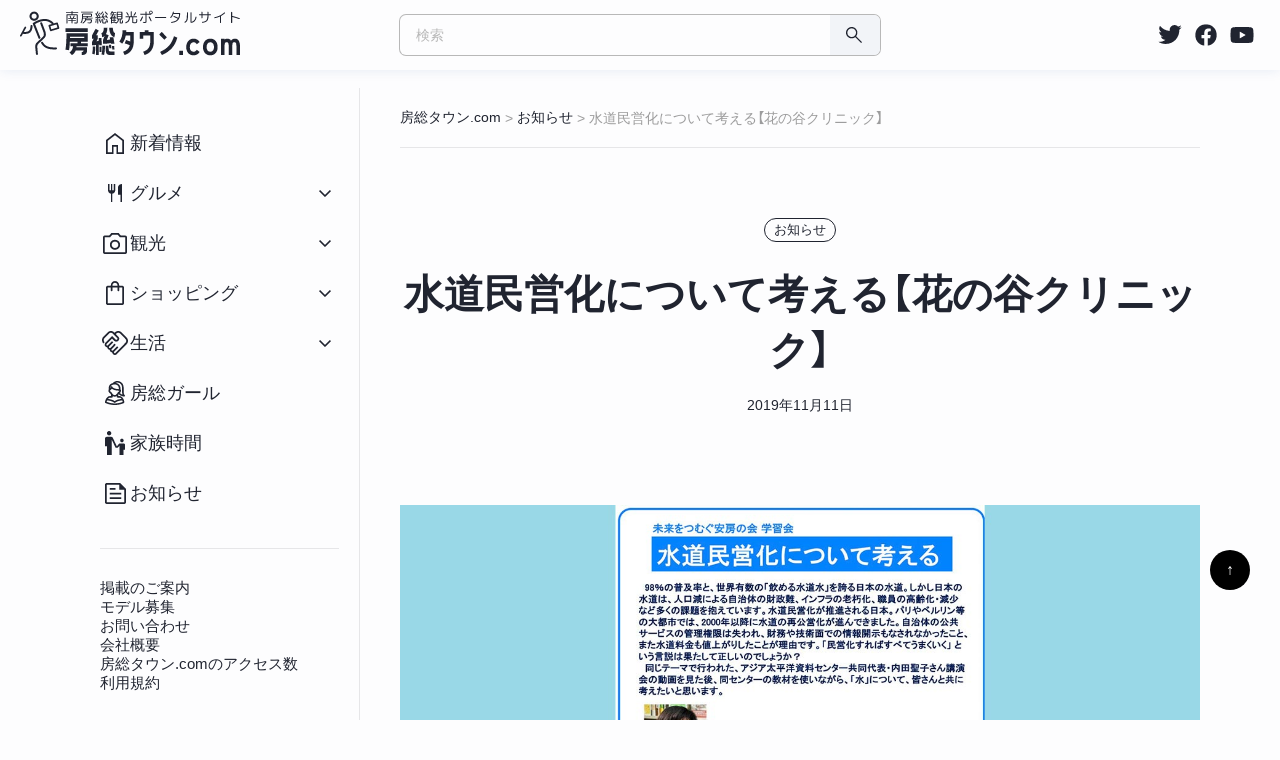

--- FILE ---
content_type: text/html; charset=UTF-8
request_url: https://bosotown.com/archives/39126
body_size: 34141
content:

	<!DOCTYPE html><html class="no-js" dir="ltr" lang="ja">
<head>
<!-- Google tag (gtag.js) -->
<script async src="https://www.googletagmanager.com/gtag/js?id=G-ZE08STSSWK"></script>
<script>
  window.dataLayer = window.dataLayer || [];
  function gtag(){dataLayer.push(arguments);}
  gtag('js', new Date());

  gtag('config', 'G-ZE08STSSWK');
</script>	
<script async src="https://pagead2.googlesyndication.com/pagead/js/adsbygoogle.js?client=ca-pub-6427535680312496"
     crossorigin="anonymous"></script>
  <meta charset="UTF-8">
<!-- 2023.12.06 下記1行を追加 -->
  <meta name="google-site-verification" content="jLf2C3zmX17RO6T5ANp2FKBeiIA9-AtulALNFN-b-JU" />	
  <meta name="viewport" content="width=device-width, initial-scale=1.0">
  
  <link rel="profile" href="https://gmpg.org/xfn/11">
		<!-- All in One SEO 4.9.3 - aioseo.com -->
		<title>水道民営化について考える【花の谷クリニック】 | 房総タウン.com</title>
	<meta name="description" content="98％の普及率と、世界有数の「飲める水道水」を誇る日本の水道。しかし日本の水道は、人口減による自治体の財政難、インフラの老朽化、職員の高齢化・減少など多くの課題を抱えています。水道民営化が推進される日本。パリやベルリン等の大都市では、2000年以降に水道の再公営化が進んできました。自治体の公共サービスの管理権限は失われ、財務や技術面での情報開示もなされなかったこと、また水道料金も値上がりしたことが理由です。「民営化すればすべてうまくいく」という言説は果たして正しいのでしょうか？・・・" />
	<meta name="robots" content="max-snippet:-1, max-image-preview:large, max-video-preview:-1" />
	<meta name="author" content="yuuichitagaya"/>
	<link rel="canonical" href="https://bosotown.com/archives/39126" />
	<meta name="generator" content="All in One SEO (AIOSEO) 4.9.3" />
		<script type="application/ld+json" class="aioseo-schema">
			{"@context":"https:\/\/schema.org","@graph":[{"@type":"Article","@id":"https:\/\/bosotown.com\/archives\/39126#article","name":"\u6c34\u9053\u6c11\u55b6\u5316\u306b\u3064\u3044\u3066\u8003\u3048\u308b\u3010\u82b1\u306e\u8c37\u30af\u30ea\u30cb\u30c3\u30af\u3011 | \u623f\u7dcf\u30bf\u30a6\u30f3.com","headline":"\u6c34\u9053\u6c11\u55b6\u5316\u306b\u3064\u3044\u3066\u8003\u3048\u308b\u3010\u82b1\u306e\u8c37\u30af\u30ea\u30cb\u30c3\u30af\u3011","author":{"@id":"https:\/\/bosotown.com\/archives\/author\/yuuichitagaya#author"},"publisher":{"@id":"https:\/\/bosotown.com\/#organization"},"image":{"@type":"ImageObject","url":"https:\/\/bosotown.com\/wp-content\/uploads\/2019\/11\/light_blue.jpg","width":1300,"height":864,"caption":"\u6c34\u9053\u6c11\u55b6\u5316\u306b\u3064\u3044\u3066\u8003\u3048\u308b"},"datePublished":"2019-11-11T17:50:48+09:00","dateModified":"2019-11-13T19:24:26+09:00","inLanguage":"ja","mainEntityOfPage":{"@id":"https:\/\/bosotown.com\/archives\/39126#webpage"},"isPartOf":{"@id":"https:\/\/bosotown.com\/archives\/39126#webpage"},"articleSection":"\u304a\u77e5\u3089\u305b"},{"@type":"BreadcrumbList","@id":"https:\/\/bosotown.com\/archives\/39126#breadcrumblist","itemListElement":[{"@type":"ListItem","@id":"https:\/\/bosotown.com#listItem","position":1,"name":"\u30db\u30fc\u30e0","item":"https:\/\/bosotown.com","nextItem":{"@type":"ListItem","@id":"https:\/\/bosotown.com\/archives\/category\/info#listItem","name":"\u304a\u77e5\u3089\u305b"}},{"@type":"ListItem","@id":"https:\/\/bosotown.com\/archives\/category\/info#listItem","position":2,"name":"\u304a\u77e5\u3089\u305b","item":"https:\/\/bosotown.com\/archives\/category\/info","nextItem":{"@type":"ListItem","@id":"https:\/\/bosotown.com\/archives\/39126#listItem","name":"\u6c34\u9053\u6c11\u55b6\u5316\u306b\u3064\u3044\u3066\u8003\u3048\u308b\u3010\u82b1\u306e\u8c37\u30af\u30ea\u30cb\u30c3\u30af\u3011"},"previousItem":{"@type":"ListItem","@id":"https:\/\/bosotown.com#listItem","name":"\u30db\u30fc\u30e0"}},{"@type":"ListItem","@id":"https:\/\/bosotown.com\/archives\/39126#listItem","position":3,"name":"\u6c34\u9053\u6c11\u55b6\u5316\u306b\u3064\u3044\u3066\u8003\u3048\u308b\u3010\u82b1\u306e\u8c37\u30af\u30ea\u30cb\u30c3\u30af\u3011","previousItem":{"@type":"ListItem","@id":"https:\/\/bosotown.com\/archives\/category\/info#listItem","name":"\u304a\u77e5\u3089\u305b"}}]},{"@type":"Organization","@id":"https:\/\/bosotown.com\/#organization","name":"\u623f\u7dcf\u30b3\u30f3\u30d4\u30e5\u30fc\u30bf\u30fc\u682a\u5f0f\u4f1a\u793e","description":"\u5357\u623f\u7dcf\u89b3\u5149\u60c5\u5831\u30dd\u30fc\u30bf\u30eb\u30b5\u30a4\u30c8","url":"https:\/\/bosotown.com\/","telephone":"+81470297202","sameAs":["https:\/\/x.com\/boso_town\/","https:\/\/www.instagram.com\/bosotown\/"]},{"@type":"Person","@id":"https:\/\/bosotown.com\/archives\/author\/yuuichitagaya#author","url":"https:\/\/bosotown.com\/archives\/author\/yuuichitagaya","name":"yuuichitagaya","image":{"@type":"ImageObject","@id":"https:\/\/bosotown.com\/archives\/39126#authorImage","url":"https:\/\/secure.gravatar.com\/avatar\/71097d30607f421c2a143bc617c0652d?s=96&d=mm&r=g","width":96,"height":96,"caption":"yuuichitagaya"}},{"@type":"WebPage","@id":"https:\/\/bosotown.com\/archives\/39126#webpage","url":"https:\/\/bosotown.com\/archives\/39126","name":"\u6c34\u9053\u6c11\u55b6\u5316\u306b\u3064\u3044\u3066\u8003\u3048\u308b\u3010\u82b1\u306e\u8c37\u30af\u30ea\u30cb\u30c3\u30af\u3011 | \u623f\u7dcf\u30bf\u30a6\u30f3.com","description":"98\uff05\u306e\u666e\u53ca\u7387\u3068\u3001\u4e16\u754c\u6709\u6570\u306e\u300c\u98f2\u3081\u308b\u6c34\u9053\u6c34\u300d\u3092\u8a87\u308b\u65e5\u672c\u306e\u6c34\u9053\u3002\u3057\u304b\u3057\u65e5\u672c\u306e\u6c34\u9053\u306f\u3001\u4eba\u53e3\u6e1b\u306b\u3088\u308b\u81ea\u6cbb\u4f53\u306e\u8ca1\u653f\u96e3\u3001\u30a4\u30f3\u30d5\u30e9\u306e\u8001\u673d\u5316\u3001\u8077\u54e1\u306e\u9ad8\u9f62\u5316\u30fb\u6e1b\u5c11\u306a\u3069\u591a\u304f\u306e\u8ab2\u984c\u3092\u62b1\u3048\u3066\u3044\u307e\u3059\u3002\u6c34\u9053\u6c11\u55b6\u5316\u304c\u63a8\u9032\u3055\u308c\u308b\u65e5\u672c\u3002\u30d1\u30ea\u3084\u30d9\u30eb\u30ea\u30f3\u7b49\u306e\u5927\u90fd\u5e02\u3067\u306f\u30012000\u5e74\u4ee5\u964d\u306b\u6c34\u9053\u306e\u518d\u516c\u55b6\u5316\u304c\u9032\u3093\u3067\u304d\u307e\u3057\u305f\u3002\u81ea\u6cbb\u4f53\u306e\u516c\u5171\u30b5\u30fc\u30d3\u30b9\u306e\u7ba1\u7406\u6a29\u9650\u306f\u5931\u308f\u308c\u3001\u8ca1\u52d9\u3084\u6280\u8853\u9762\u3067\u306e\u60c5\u5831\u958b\u793a\u3082\u306a\u3055\u308c\u306a\u304b\u3063\u305f\u3053\u3068\u3001\u307e\u305f\u6c34\u9053\u6599\u91d1\u3082\u5024\u4e0a\u304c\u308a\u3057\u305f\u3053\u3068\u304c\u7406\u7531\u3067\u3059\u3002\u300c\u6c11\u55b6\u5316\u3059\u308c\u3070\u3059\u3079\u3066\u3046\u307e\u304f\u3044\u304f\u300d\u3068\u3044\u3046\u8a00\u8aac\u306f\u679c\u305f\u3057\u3066\u6b63\u3057\u3044\u306e\u3067\u3057\u3087\u3046\u304b\uff1f\u30fb\u30fb\u30fb","inLanguage":"ja","isPartOf":{"@id":"https:\/\/bosotown.com\/#website"},"breadcrumb":{"@id":"https:\/\/bosotown.com\/archives\/39126#breadcrumblist"},"author":{"@id":"https:\/\/bosotown.com\/archives\/author\/yuuichitagaya#author"},"creator":{"@id":"https:\/\/bosotown.com\/archives\/author\/yuuichitagaya#author"},"image":{"@type":"ImageObject","url":"https:\/\/bosotown.com\/wp-content\/uploads\/2019\/11\/light_blue.jpg","@id":"https:\/\/bosotown.com\/archives\/39126\/#mainImage","width":1300,"height":864,"caption":"\u6c34\u9053\u6c11\u55b6\u5316\u306b\u3064\u3044\u3066\u8003\u3048\u308b"},"primaryImageOfPage":{"@id":"https:\/\/bosotown.com\/archives\/39126#mainImage"},"datePublished":"2019-11-11T17:50:48+09:00","dateModified":"2019-11-13T19:24:26+09:00"},{"@type":"WebSite","@id":"https:\/\/bosotown.com\/#website","url":"https:\/\/bosotown.com\/","name":"\u623f\u7dcf\u30bf\u30a6\u30f3.com","description":"\u5357\u623f\u7dcf\u89b3\u5149\u60c5\u5831\u30dd\u30fc\u30bf\u30eb\u30b5\u30a4\u30c8","inLanguage":"ja","publisher":{"@id":"https:\/\/bosotown.com\/#organization"}}]}
		</script>
		<!-- All in One SEO -->

<link rel='dns-prefetch' href='//s.w.org' />
<link rel='dns-prefetch' href='//v0.wordpress.com' />
<link rel='stylesheet' id='wp-block-library-css'  href='https://bosotown.com/wp-includes/css/dist/block-library/style.min.css?ver=5.9.12' type='text/css' media='all' />
<style id='wp-block-library-inline-css' type='text/css'>
.has-text-align-justify{text-align:justify;}
</style>
<link rel='stylesheet' id='aioseo/css/src/vue/standalone/blocks/table-of-contents/global.scss-css'  href='https://bosotown.com/wp-content/plugins/all-in-one-seo-pack/dist/Lite/assets/css/table-of-contents/global.e90f6d47.css?ver=4.9.3' type='text/css' media='all' />
<link rel='stylesheet' id='mediaelement-css'  href='https://bosotown.com/wp-includes/js/mediaelement/mediaelementplayer-legacy.min.css?ver=4.2.16' type='text/css' media='all' />
<link rel='stylesheet' id='wp-mediaelement-css'  href='https://bosotown.com/wp-includes/js/mediaelement/wp-mediaelement.min.css?ver=5.9.12' type='text/css' media='all' />
<style id='global-styles-inline-css' type='text/css'>
body{--wp--preset--color--black: #000000;--wp--preset--color--cyan-bluish-gray: #abb8c3;--wp--preset--color--white: #ffffff;--wp--preset--color--pale-pink: #f78da7;--wp--preset--color--vivid-red: #cf2e2e;--wp--preset--color--luminous-vivid-orange: #ff6900;--wp--preset--color--luminous-vivid-amber: #fcb900;--wp--preset--color--light-green-cyan: #7bdcb5;--wp--preset--color--vivid-green-cyan: #00d084;--wp--preset--color--pale-cyan-blue: #8ed1fc;--wp--preset--color--vivid-cyan-blue: #0693e3;--wp--preset--color--vivid-purple: #9b51e0;--wp--preset--gradient--vivid-cyan-blue-to-vivid-purple: linear-gradient(135deg,rgba(6,147,227,1) 0%,rgb(155,81,224) 100%);--wp--preset--gradient--light-green-cyan-to-vivid-green-cyan: linear-gradient(135deg,rgb(122,220,180) 0%,rgb(0,208,130) 100%);--wp--preset--gradient--luminous-vivid-amber-to-luminous-vivid-orange: linear-gradient(135deg,rgba(252,185,0,1) 0%,rgba(255,105,0,1) 100%);--wp--preset--gradient--luminous-vivid-orange-to-vivid-red: linear-gradient(135deg,rgba(255,105,0,1) 0%,rgb(207,46,46) 100%);--wp--preset--gradient--very-light-gray-to-cyan-bluish-gray: linear-gradient(135deg,rgb(238,238,238) 0%,rgb(169,184,195) 100%);--wp--preset--gradient--cool-to-warm-spectrum: linear-gradient(135deg,rgb(74,234,220) 0%,rgb(151,120,209) 20%,rgb(207,42,186) 40%,rgb(238,44,130) 60%,rgb(251,105,98) 80%,rgb(254,248,76) 100%);--wp--preset--gradient--blush-light-purple: linear-gradient(135deg,rgb(255,206,236) 0%,rgb(152,150,240) 100%);--wp--preset--gradient--blush-bordeaux: linear-gradient(135deg,rgb(254,205,165) 0%,rgb(254,45,45) 50%,rgb(107,0,62) 100%);--wp--preset--gradient--luminous-dusk: linear-gradient(135deg,rgb(255,203,112) 0%,rgb(199,81,192) 50%,rgb(65,88,208) 100%);--wp--preset--gradient--pale-ocean: linear-gradient(135deg,rgb(255,245,203) 0%,rgb(182,227,212) 50%,rgb(51,167,181) 100%);--wp--preset--gradient--electric-grass: linear-gradient(135deg,rgb(202,248,128) 0%,rgb(113,206,126) 100%);--wp--preset--gradient--midnight: linear-gradient(135deg,rgb(2,3,129) 0%,rgb(40,116,252) 100%);--wp--preset--duotone--dark-grayscale: url('#wp-duotone-dark-grayscale');--wp--preset--duotone--grayscale: url('#wp-duotone-grayscale');--wp--preset--duotone--purple-yellow: url('#wp-duotone-purple-yellow');--wp--preset--duotone--blue-red: url('#wp-duotone-blue-red');--wp--preset--duotone--midnight: url('#wp-duotone-midnight');--wp--preset--duotone--magenta-yellow: url('#wp-duotone-magenta-yellow');--wp--preset--duotone--purple-green: url('#wp-duotone-purple-green');--wp--preset--duotone--blue-orange: url('#wp-duotone-blue-orange');--wp--preset--font-size--small: 13px;--wp--preset--font-size--medium: 20px;--wp--preset--font-size--large: 36px;--wp--preset--font-size--x-large: 42px;}.has-black-color{color: var(--wp--preset--color--black) !important;}.has-cyan-bluish-gray-color{color: var(--wp--preset--color--cyan-bluish-gray) !important;}.has-white-color{color: var(--wp--preset--color--white) !important;}.has-pale-pink-color{color: var(--wp--preset--color--pale-pink) !important;}.has-vivid-red-color{color: var(--wp--preset--color--vivid-red) !important;}.has-luminous-vivid-orange-color{color: var(--wp--preset--color--luminous-vivid-orange) !important;}.has-luminous-vivid-amber-color{color: var(--wp--preset--color--luminous-vivid-amber) !important;}.has-light-green-cyan-color{color: var(--wp--preset--color--light-green-cyan) !important;}.has-vivid-green-cyan-color{color: var(--wp--preset--color--vivid-green-cyan) !important;}.has-pale-cyan-blue-color{color: var(--wp--preset--color--pale-cyan-blue) !important;}.has-vivid-cyan-blue-color{color: var(--wp--preset--color--vivid-cyan-blue) !important;}.has-vivid-purple-color{color: var(--wp--preset--color--vivid-purple) !important;}.has-black-background-color{background-color: var(--wp--preset--color--black) !important;}.has-cyan-bluish-gray-background-color{background-color: var(--wp--preset--color--cyan-bluish-gray) !important;}.has-white-background-color{background-color: var(--wp--preset--color--white) !important;}.has-pale-pink-background-color{background-color: var(--wp--preset--color--pale-pink) !important;}.has-vivid-red-background-color{background-color: var(--wp--preset--color--vivid-red) !important;}.has-luminous-vivid-orange-background-color{background-color: var(--wp--preset--color--luminous-vivid-orange) !important;}.has-luminous-vivid-amber-background-color{background-color: var(--wp--preset--color--luminous-vivid-amber) !important;}.has-light-green-cyan-background-color{background-color: var(--wp--preset--color--light-green-cyan) !important;}.has-vivid-green-cyan-background-color{background-color: var(--wp--preset--color--vivid-green-cyan) !important;}.has-pale-cyan-blue-background-color{background-color: var(--wp--preset--color--pale-cyan-blue) !important;}.has-vivid-cyan-blue-background-color{background-color: var(--wp--preset--color--vivid-cyan-blue) !important;}.has-vivid-purple-background-color{background-color: var(--wp--preset--color--vivid-purple) !important;}.has-black-border-color{border-color: var(--wp--preset--color--black) !important;}.has-cyan-bluish-gray-border-color{border-color: var(--wp--preset--color--cyan-bluish-gray) !important;}.has-white-border-color{border-color: var(--wp--preset--color--white) !important;}.has-pale-pink-border-color{border-color: var(--wp--preset--color--pale-pink) !important;}.has-vivid-red-border-color{border-color: var(--wp--preset--color--vivid-red) !important;}.has-luminous-vivid-orange-border-color{border-color: var(--wp--preset--color--luminous-vivid-orange) !important;}.has-luminous-vivid-amber-border-color{border-color: var(--wp--preset--color--luminous-vivid-amber) !important;}.has-light-green-cyan-border-color{border-color: var(--wp--preset--color--light-green-cyan) !important;}.has-vivid-green-cyan-border-color{border-color: var(--wp--preset--color--vivid-green-cyan) !important;}.has-pale-cyan-blue-border-color{border-color: var(--wp--preset--color--pale-cyan-blue) !important;}.has-vivid-cyan-blue-border-color{border-color: var(--wp--preset--color--vivid-cyan-blue) !important;}.has-vivid-purple-border-color{border-color: var(--wp--preset--color--vivid-purple) !important;}.has-vivid-cyan-blue-to-vivid-purple-gradient-background{background: var(--wp--preset--gradient--vivid-cyan-blue-to-vivid-purple) !important;}.has-light-green-cyan-to-vivid-green-cyan-gradient-background{background: var(--wp--preset--gradient--light-green-cyan-to-vivid-green-cyan) !important;}.has-luminous-vivid-amber-to-luminous-vivid-orange-gradient-background{background: var(--wp--preset--gradient--luminous-vivid-amber-to-luminous-vivid-orange) !important;}.has-luminous-vivid-orange-to-vivid-red-gradient-background{background: var(--wp--preset--gradient--luminous-vivid-orange-to-vivid-red) !important;}.has-very-light-gray-to-cyan-bluish-gray-gradient-background{background: var(--wp--preset--gradient--very-light-gray-to-cyan-bluish-gray) !important;}.has-cool-to-warm-spectrum-gradient-background{background: var(--wp--preset--gradient--cool-to-warm-spectrum) !important;}.has-blush-light-purple-gradient-background{background: var(--wp--preset--gradient--blush-light-purple) !important;}.has-blush-bordeaux-gradient-background{background: var(--wp--preset--gradient--blush-bordeaux) !important;}.has-luminous-dusk-gradient-background{background: var(--wp--preset--gradient--luminous-dusk) !important;}.has-pale-ocean-gradient-background{background: var(--wp--preset--gradient--pale-ocean) !important;}.has-electric-grass-gradient-background{background: var(--wp--preset--gradient--electric-grass) !important;}.has-midnight-gradient-background{background: var(--wp--preset--gradient--midnight) !important;}.has-small-font-size{font-size: var(--wp--preset--font-size--small) !important;}.has-medium-font-size{font-size: var(--wp--preset--font-size--medium) !important;}.has-large-font-size{font-size: var(--wp--preset--font-size--large) !important;}.has-x-large-font-size{font-size: var(--wp--preset--font-size--x-large) !important;}
</style>
<link rel='stylesheet' id='contact-form-7-css'  href='https://bosotown.com/wp-content/plugins/contact-form-7/includes/css/styles.css?ver=5.6.4' type='text/css' media='all' />
<link rel='stylesheet' id='twentytwenty-style-css'  href='https://bosotown.com/wp-content/themes/bosotown_2023/style.css?ver=5.9.12' type='text/css' media='all' />
<style id='twentytwenty-style-inline-css' type='text/css'>
body,input,textarea,button,.button,.faux-button,.wp-block-button__link,.wp-block-file__button,.has-drop-cap:not(:focus)::first-letter,.has-drop-cap:not(:focus)::first-letter,.entry-content .wp-block-archives,.entry-content .wp-block-categories,.entry-content .wp-block-cover-image,.entry-content .wp-block-latest-comments,.entry-content .wp-block-latest-posts,.entry-content .wp-block-pullquote,.entry-content .wp-block-quote.is-large,.entry-content .wp-block-quote.is-style-large,.entry-content .wp-block-archives *,.entry-content .wp-block-categories *,.entry-content .wp-block-latest-posts *,.entry-content .wp-block-latest-comments *,.entry-content p,.entry-content ol,.entry-content ul,.entry-content dl,.entry-content dt,.entry-content cite,.entry-content figcaption,.entry-content .wp-caption-text,.comment-content p,.comment-content ol,.comment-content ul,.comment-content dl,.comment-content dt,.comment-content cite,.comment-content figcaption,.comment-content .wp-caption-text,.widget_text p,.widget_text ol,.widget_text ul,.widget_text dl,.widget_text dt,.widget-content .rssSummary,.widget-content cite,.widget-content figcaption,.widget-content .wp-caption-text { font-family: sans-serif; }
</style>
<link rel='stylesheet' id='wp-pagenavi-css'  href='https://bosotown.com/wp-content/plugins/wp-pagenavi/pagenavi-css.css?ver=2.70' type='text/css' media='all' />
<link rel='stylesheet' id='jetpack_css-css'  href='https://bosotown.com/wp-content/plugins/jetpack/css/jetpack.css?ver=11.4.2' type='text/css' media='all' />
<script type='text/javascript' src='https://bosotown.com/wp-includes/js/jquery/jquery.min.js?ver=3.6.0' id='jquery-core-js'></script>
<script type='text/javascript' src='https://bosotown.com/wp-includes/js/jquery/jquery-migrate.min.js?ver=3.3.2' id='jquery-migrate-js'></script>
<script type='text/javascript' src='https://bosotown.com/wp-content/themes/bosotown_2023/assets/js/index.js?ver=5.9.12' id='twentytwenty-js-js'></script>
<link rel="alternate" type="application/json+oembed" href="https://bosotown.com/wp-json/oembed/1.0/embed?url=https%3A%2F%2Fbosotown.com%2Farchives%2F39126" />
<link rel="alternate" type="text/xml+oembed" href="https://bosotown.com/wp-json/oembed/1.0/embed?url=https%3A%2F%2Fbosotown.com%2Farchives%2F39126&#038;format=xml" />
		<script>
			document.documentElement.className = document.documentElement.className.replace('no-js', 'js');
		</script>
				<style>
			.no-js img.lazyload {
				display: none;
			}

			figure.wp-block-image img.lazyloading {
				min-width: 150px;
			}

						.lazyload, .lazyloading {
				opacity: 0;
			}

			.lazyloaded {
				opacity: 1;
				transition: opacity 400ms;
				transition-delay: 0ms;
			}

					</style>
		<style>img#wpstats{display:none}</style>
		<script>document.documentElement.className = document.documentElement.className.replace( 'no-js', 'js' );</script>
	<link rel="icon" href="https://bosotown.com/wp-content/uploads/2023/06/cropped-icon2-32x32.jpg" sizes="32x32" />
<link rel="icon" href="https://bosotown.com/wp-content/uploads/2023/06/cropped-icon2-192x192.jpg" sizes="192x192" />
<link rel="apple-touch-icon" href="https://bosotown.com/wp-content/uploads/2023/06/cropped-icon2-180x180.jpg" />
<meta name="msapplication-TileImage" content="https://bosotown.com/wp-content/uploads/2023/06/cropped-icon2-270x270.jpg" />
  	
<link rel="stylesheet" href="https://cdn.jsdelivr.net/npm/yakuhanjp@3.4.1/dist/css/yakuhanjp.min.css"/>
<script src="https://bosotown.com/wp-content/themes/bosotown_2023/js/common.min.js" defer="defer"></script><script async src="//pagead2.googlesyndication.com/pagead/js/adsbygoogle.js"></script>
<script>
(adsbygoogle = window.adsbygoogle || []).push({
	google_ad_client: "ca-pub-6427535680312496",
	enable_page_level_ads: true
});
</script>	<script async src="https://pagead2.googlesyndication.com/pagead/js/adsbygoogle.js?client=ca-pub-2939136945796085"
     crossorigin="anonymous"></script>
	<script async src="https://fundingchoicesmessages.google.com/i/pub-6427535680312496?ers=1" nonce="MMWmhqsaDmr0C5-ciS-t3A"></script><script nonce="MMWmhqsaDmr0C5-ciS-t3A">(function() {function signalGooglefcPresent() {if (!window.frames['googlefcPresent']) {if (document.body) {const iframe = document.createElement('iframe'); iframe.style = 'width: 0; height: 0; border: none; z-index: -1000; left: -1000px; top: -1000px;'; iframe.style.display = 'none'; iframe.name = 'googlefcPresent'; document.body.appendChild(iframe);} else {setTimeout(signalGooglefcPresent, 0);}}}signalGooglefcPresent();})();</script>
</head><body id="pagetop" class="post-template-default single single-post postid-39126 single-format-standard singular enable-search-modal has-post-thumbnail has-single-pagination showing-comments show-avatars footer-top-hidden">
<a class="skip-link screen-reader-text" href="#site-content">コンテンツへスキップ</a><svg xmlns="http://www.w3.org/2000/svg" viewBox="0 0 0 0" width="0" height="0" focusable="false" role="none" style="visibility: hidden; position: absolute; left: -9999px; overflow: hidden;" ><defs><filter id="wp-duotone-dark-grayscale"><feColorMatrix color-interpolation-filters="sRGB" type="matrix" values=" .299 .587 .114 0 0 .299 .587 .114 0 0 .299 .587 .114 0 0 .299 .587 .114 0 0 " /><feComponentTransfer color-interpolation-filters="sRGB" ><feFuncR type="table" tableValues="0 0.49803921568627" /><feFuncG type="table" tableValues="0 0.49803921568627" /><feFuncB type="table" tableValues="0 0.49803921568627" /><feFuncA type="table" tableValues="1 1" /></feComponentTransfer><feComposite in2="SourceGraphic" operator="in" /></filter></defs></svg><svg xmlns="http://www.w3.org/2000/svg" viewBox="0 0 0 0" width="0" height="0" focusable="false" role="none" style="visibility: hidden; position: absolute; left: -9999px; overflow: hidden;" ><defs><filter id="wp-duotone-grayscale"><feColorMatrix color-interpolation-filters="sRGB" type="matrix" values=" .299 .587 .114 0 0 .299 .587 .114 0 0 .299 .587 .114 0 0 .299 .587 .114 0 0 " /><feComponentTransfer color-interpolation-filters="sRGB" ><feFuncR type="table" tableValues="0 1" /><feFuncG type="table" tableValues="0 1" /><feFuncB type="table" tableValues="0 1" /><feFuncA type="table" tableValues="1 1" /></feComponentTransfer><feComposite in2="SourceGraphic" operator="in" /></filter></defs></svg><svg xmlns="http://www.w3.org/2000/svg" viewBox="0 0 0 0" width="0" height="0" focusable="false" role="none" style="visibility: hidden; position: absolute; left: -9999px; overflow: hidden;" ><defs><filter id="wp-duotone-purple-yellow"><feColorMatrix color-interpolation-filters="sRGB" type="matrix" values=" .299 .587 .114 0 0 .299 .587 .114 0 0 .299 .587 .114 0 0 .299 .587 .114 0 0 " /><feComponentTransfer color-interpolation-filters="sRGB" ><feFuncR type="table" tableValues="0.54901960784314 0.98823529411765" /><feFuncG type="table" tableValues="0 1" /><feFuncB type="table" tableValues="0.71764705882353 0.25490196078431" /><feFuncA type="table" tableValues="1 1" /></feComponentTransfer><feComposite in2="SourceGraphic" operator="in" /></filter></defs></svg><svg xmlns="http://www.w3.org/2000/svg" viewBox="0 0 0 0" width="0" height="0" focusable="false" role="none" style="visibility: hidden; position: absolute; left: -9999px; overflow: hidden;" ><defs><filter id="wp-duotone-blue-red"><feColorMatrix color-interpolation-filters="sRGB" type="matrix" values=" .299 .587 .114 0 0 .299 .587 .114 0 0 .299 .587 .114 0 0 .299 .587 .114 0 0 " /><feComponentTransfer color-interpolation-filters="sRGB" ><feFuncR type="table" tableValues="0 1" /><feFuncG type="table" tableValues="0 0.27843137254902" /><feFuncB type="table" tableValues="0.5921568627451 0.27843137254902" /><feFuncA type="table" tableValues="1 1" /></feComponentTransfer><feComposite in2="SourceGraphic" operator="in" /></filter></defs></svg><svg xmlns="http://www.w3.org/2000/svg" viewBox="0 0 0 0" width="0" height="0" focusable="false" role="none" style="visibility: hidden; position: absolute; left: -9999px; overflow: hidden;" ><defs><filter id="wp-duotone-midnight"><feColorMatrix color-interpolation-filters="sRGB" type="matrix" values=" .299 .587 .114 0 0 .299 .587 .114 0 0 .299 .587 .114 0 0 .299 .587 .114 0 0 " /><feComponentTransfer color-interpolation-filters="sRGB" ><feFuncR type="table" tableValues="0 0" /><feFuncG type="table" tableValues="0 0.64705882352941" /><feFuncB type="table" tableValues="0 1" /><feFuncA type="table" tableValues="1 1" /></feComponentTransfer><feComposite in2="SourceGraphic" operator="in" /></filter></defs></svg><svg xmlns="http://www.w3.org/2000/svg" viewBox="0 0 0 0" width="0" height="0" focusable="false" role="none" style="visibility: hidden; position: absolute; left: -9999px; overflow: hidden;" ><defs><filter id="wp-duotone-magenta-yellow"><feColorMatrix color-interpolation-filters="sRGB" type="matrix" values=" .299 .587 .114 0 0 .299 .587 .114 0 0 .299 .587 .114 0 0 .299 .587 .114 0 0 " /><feComponentTransfer color-interpolation-filters="sRGB" ><feFuncR type="table" tableValues="0.78039215686275 1" /><feFuncG type="table" tableValues="0 0.94901960784314" /><feFuncB type="table" tableValues="0.35294117647059 0.47058823529412" /><feFuncA type="table" tableValues="1 1" /></feComponentTransfer><feComposite in2="SourceGraphic" operator="in" /></filter></defs></svg><svg xmlns="http://www.w3.org/2000/svg" viewBox="0 0 0 0" width="0" height="0" focusable="false" role="none" style="visibility: hidden; position: absolute; left: -9999px; overflow: hidden;" ><defs><filter id="wp-duotone-purple-green"><feColorMatrix color-interpolation-filters="sRGB" type="matrix" values=" .299 .587 .114 0 0 .299 .587 .114 0 0 .299 .587 .114 0 0 .299 .587 .114 0 0 " /><feComponentTransfer color-interpolation-filters="sRGB" ><feFuncR type="table" tableValues="0.65098039215686 0.40392156862745" /><feFuncG type="table" tableValues="0 1" /><feFuncB type="table" tableValues="0.44705882352941 0.4" /><feFuncA type="table" tableValues="1 1" /></feComponentTransfer><feComposite in2="SourceGraphic" operator="in" /></filter></defs></svg><svg xmlns="http://www.w3.org/2000/svg" viewBox="0 0 0 0" width="0" height="0" focusable="false" role="none" style="visibility: hidden; position: absolute; left: -9999px; overflow: hidden;" ><defs><filter id="wp-duotone-blue-orange"><feColorMatrix color-interpolation-filters="sRGB" type="matrix" values=" .299 .587 .114 0 0 .299 .587 .114 0 0 .299 .587 .114 0 0 .299 .587 .114 0 0 " /><feComponentTransfer color-interpolation-filters="sRGB" ><feFuncR type="table" tableValues="0.098039215686275 1" /><feFuncG type="table" tableValues="0 0.66274509803922" /><feFuncB type="table" tableValues="0.84705882352941 0.41960784313725" /><feFuncA type="table" tableValues="1 1" /></feComponentTransfer><feComposite in2="SourceGraphic" operator="in" /></filter></defs></svg>
<header class="header-footer-group gheader" id="site-header" role="banner">
  <div class="gheaderInner"><a class="gheaderLogo" href="/"> 
      <svg id="screenshot-e83fc975-8c7c-80bc-8002-08ee4eae3f10" xlink="http://www.w3.org/1999/xlink" fill="none" width="236.331" xmlns="http://www.w3.org/2000/svg" style="-webkit-print-color-adjust:exact" version="1.1" viewBox="20 4021 236.331 48" height="48" role="img" aria-label="房総タウン.com">
        <g id="shape-e83fc975-8c7c-80bc-8002-08ee4eae3f10">
          <g class="fills" id="fills-e83fc975-8c7c-80bc-8002-08ee4eae3f10">
            <path rx="0" ry="0" d="M54.263,4035.335C50.557,4031.524,45.912,4031.670,42.201,4032.721C39.478,4033.493,37.233,4034.758,36.151,4035.435L41.849,4049.795C42.070,4050.351,41.798,4050.982,41.241,4051.202C40.685,4051.423,40.054,4051.151,39.834,4050.594L33.810,4035.415C33.627,4034.953,33.781,4034.426,34.184,4034.136C34.184,4034.136,37.367,4031.837,41.610,4030.635C45.994,4029.393,51.460,4029.327,55.836,4033.841C56.084,4034.097,56.180,4034.444,56.127,4034.771L59.564,4033.731C60.042,4033.587,60.546,4033.857,60.691,4034.334L62.226,4039.408C62.371,4039.885,62.100,4040.390,61.623,4040.534L53.321,4043.046C52.843,4043.191,52.338,4042.921,52.194,4042.443L50.659,4037.370C50.514,4036.892,50.785,4036.388,51.262,4036.243L54.263,4035.335ZZM59.223,4035.722L52.650,4037.711L53.662,4041.055L60.235,4039.066L59.223,4035.722ZZM23.188,4045.639L21.698,4048.395C21.461,4048.834,20.912,4048.998,20.474,4048.761C20.035,4048.524,19.872,4047.975,20.109,4047.536L24.928,4038.621C25.165,4038.183,25.713,4038.019,26.152,4038.256C26.591,4038.493,26.754,4039.042,26.517,4039.481L24.171,4043.821C26.816,4044.000,28.489,4043.552,29.538,4042.673C31.126,4041.342,31.212,4039.150,31.327,4037.356C31.364,4036.759,31.880,4036.305,32.477,4036.343C33.075,4036.381,33.529,4036.896,33.491,4037.494C33.342,4039.829,32.999,4042.602,30.931,4044.335C29.558,4045.486,27.394,4046.234,23.895,4045.975C23.615,4045.954,23.367,4045.829,23.188,4045.639ZZM35.179,4022.004C37.905,4022.004,40.119,4024.218,40.119,4026.944C40.119,4029.670,37.905,4031.883,35.179,4031.883C32.453,4031.883,30.240,4029.670,30.240,4026.944C30.240,4024.218,32.453,4022.004,35.179,4022.004ZZM35.179,4024.173C33.650,4024.173,32.409,4025.414,32.409,4026.944C32.409,4028.473,33.650,4029.714,35.179,4029.714C36.709,4029.714,37.950,4028.473,37.950,4026.944C37.950,4025.414,36.709,4024.173,35.179,4024.173ZZM41.755,4034.917C41.543,4034.357,41.826,4033.731,42.385,4033.519C42.945,4033.307,43.571,4033.590,43.783,4034.150C43.783,4034.150,46.220,4040.590,47.156,4043.065C47.519,4044.023,47.922,4045.610,47.785,4047.134C47.682,4048.280,47.281,4049.385,46.426,4050.239C44.253,4052.409,42.263,4054.272,39.774,4056.538C38.927,4057.309,38.459,4058.447,38.550,4059.758C38.656,4061.297,39.270,4067.435,39.270,4067.435C39.329,4068.030,38.894,4068.562,38.299,4068.621C37.704,4068.681,37.172,4068.246,37.112,4067.650C37.112,4067.650,36.494,4061.460,36.386,4059.907C36.246,4057.877,37.003,4056.128,38.314,4054.935C40.776,4052.693,42.744,4050.851,44.894,4048.704C45.514,4048.086,45.660,4047.216,45.644,4046.384C45.625,4045.402,45.362,4044.449,45.128,4043.832C44.192,4041.357,41.755,4034.917,41.755,4034.917ZZM42.807,4056.060C42.495,4055.549,42.657,4054.881,43.168,4054.570C43.679,4054.258,44.347,4054.420,44.658,4054.931C45.467,4056.256,46.527,4057.781,48.558,4058.890C50.668,4060.043,53.779,4060.740,58.603,4060.437C59.200,4060.399,59.716,4060.854,59.753,4061.451C59.791,4062.048,59.336,4062.564,58.739,4062.601C53.345,4062.940,49.877,4062.083,47.518,4060.793C45.078,4059.460,43.778,4057.652,42.807,4056.060ZZM68.823,4039.990L92.814,4039.990L92.814,4043.855L68.823,4043.855L68.823,4039.990ZZM81.643,4054.314L73.594,4054.314C73.271,4060.690,72.661,4063.484,72.661,4063.484L68.823,4062.911C68.823,4062.911,69.934,4057.612,69.934,4045.292L92.814,4045.292L92.814,4054.314L85.507,4054.314L85.507,4056.109L92.814,4056.109L92.814,4059.257L80.815,4059.257C80.779,4059.615,80.779,4059.973,80.743,4060.336L92.098,4060.336L92.098,4063.091C92.098,4067.533,90.165,4068.642,86.228,4068.642L86.228,4065.494C87.373,4065.494,88.018,4065.099,88.198,4063.842L79.884,4063.842C78.417,4067.388,75.804,4068.642,75.804,4068.642L73.127,4065.848C73.127,4065.848,76.698,4063.842,76.949,4059.257L74.336,4059.257L74.336,4056.109L81.643,4056.109L81.643,4054.314ZZM88.950,4049.156L73.773,4049.156C73.773,4049.587,73.737,4050.018,73.737,4050.450L88.950,4050.450L88.950,4049.156ZZM116.742,4051.950L116.352,4049.483L120.324,4049.483L121.470,4056.678L117.497,4056.678L117.351,4055.747C115.524,4056.177,112.694,4056.678,109.045,4056.678L109.045,4052.810L110.797,4048.229C110.117,4048.874,109.295,4049.339,108.329,4049.554L107.541,4045.148C109.475,4044.754,110.012,4041.889,110.012,4039.274L113.876,4039.274C113.876,4041.531,113.411,4044.145,112.302,4046.223L115.273,4047.369L113.268,4052.559C114.628,4052.380,115.775,4052.165,116.742,4051.950ZZM115.851,4039.274L119.715,4039.274C119.715,4041.889,120.288,4044.754,122.186,4045.148L121.398,4049.554C117.282,4048.551,115.851,4043.250,115.851,4039.274ZZM104.599,4068.642L101.631,4068.642L101.631,4057.900C100.448,4058.079,99.052,4058.187,97.475,4058.182L97.475,4054.314L99.158,4051.198L97.475,4051.198L97.475,4047.298L101.198,4040.492L104.599,4042.319L101.878,4047.298L103.560,4047.298L103.560,4051.202L102.093,4053.922C103.131,4053.743,104.022,4053.528,104.733,4053.314L104.554,4050.486L107.461,4050.486L107.963,4058.182L105.069,4058.182L104.993,4057.180L104.599,4057.287L104.599,4068.642ZZM117.853,4057.685L118.210,4061.406L115.886,4061.406L115.529,4057.685L117.853,4057.685ZZM108.436,4058.760L111.226,4058.760C111.226,4063.306,111.226,4064.845,110.296,4068.642L107.577,4067.961C108.365,4064.380,108.436,4061.946,108.436,4058.760ZZM115.202,4058.760L115.202,4061.801C115.202,4063.702,115.381,4064.778,117.138,4064.778L121.470,4064.778L121.470,4068.642L117.138,4068.642C113.378,4068.642,112.054,4067.390,112.054,4061.801L112.054,4058.760L115.202,4058.760ZZM119.146,4062.624L118.788,4058.903L121.112,4058.903L121.470,4062.624L119.146,4062.624ZZM98.156,4059.512L100.874,4059.512C100.874,4062.269,100.731,4066.028,100.016,4068.105L97.475,4067.210C98.120,4065.240,98.156,4061.839,98.156,4059.512ZZM105.356,4065.346L105.356,4059.763L107.608,4059.763L107.608,4065.346L105.356,4065.346ZZM130.179,4041.925L134.079,4041.925C134.079,4042.569,134.043,4043.214,134.007,4043.859L142.210,4043.859L142.210,4054.314C142.210,4062.946,137.557,4067.102,132.361,4068.642L130.751,4065.131C134.616,4063.842,137.055,4061.800,137.951,4058.039L132.540,4056.105L133.864,4052.451L138.346,4054.099L138.346,4047.723L133.578,4047.723C132.934,4051.054,131.753,4053.992,129.821,4056.463L126.704,4054.206C129.247,4050.875,130.179,4046.829,130.179,4041.925ZZM159.873,4047.723L152.382,4047.723L152.382,4051.305L148.518,4051.305L148.518,4043.859L154.142,4043.859L154.142,4041.925L158.006,4041.925L158.006,4043.859L163.737,4043.859L163.737,4054.314C163.737,4062.946,159.083,4067.066,153.891,4068.642L152.275,4065.096C157.255,4063.448,159.873,4060.511,159.873,4054.314L159.873,4047.723ZZM172.302,4043.859L177.853,4049.625L175.095,4052.347L169.545,4046.545L172.302,4043.859ZZM185.445,4048.479L188.990,4049.983C186.591,4059.259,180.897,4065.096,172.445,4068.642L170.476,4065.311C179.071,4061.372,182.723,4056.752,185.445,4048.479ZZM191.108,4063.990L194.972,4063.990L194.972,4068.642L191.108,4068.642L191.108,4063.990ZZM206.434,4069.000C201.814,4069.000,198.558,4065.601,198.558,4060.226C198.558,4054.851,201.814,4051.059,206.434,4051.059C209.300,4051.059,211.628,4052.383,212.989,4054.672L209.873,4057.145C209.264,4055.783,208.082,4054.923,206.434,4054.923C203.819,4054.923,202.422,4057.324,202.422,4060.226C202.422,4063.093,203.819,4065.136,206.434,4065.136C208.082,4065.136,209.264,4064.312,209.873,4062.950L212.989,4065.386C211.628,4067.676,209.300,4069.000,206.434,4069.000ZZM224.454,4069.000C219.832,4069.000,216.576,4065.601,216.576,4060.226C216.576,4054.493,219.832,4051.059,224.454,4051.059C229.040,4051.059,232.296,4054.493,232.296,4060.226C232.296,4065.601,229.040,4069.000,224.454,4069.000ZZM224.454,4054.923C221.837,4054.923,220.440,4056.965,220.440,4060.226C220.440,4063.093,221.837,4065.136,224.454,4065.136C227.034,4065.136,228.432,4063.093,228.432,4060.226C228.432,4056.965,227.034,4054.923,224.454,4054.923ZZM239.746,4059.866L239.746,4068.642L235.882,4068.642L235.882,4051.059L239.746,4051.059L239.746,4051.953C240.679,4051.345,241.719,4051.059,242.687,4051.059C244.121,4051.059,245.660,4051.524,246.697,4053.241C247.878,4051.667,249.491,4051.059,250.961,4051.059C253.505,4051.059,256.331,4052.454,256.331,4059.866L256.331,4068.642L252.467,4068.642L252.467,4059.866C252.467,4055.926,252.073,4054.923,250.280,4054.923C248.451,4054.923,248.057,4055.926,248.057,4059.866L248.057,4068.642L244.193,4068.642L244.193,4059.866C244.193,4055.926,243.762,4054.923,241.970,4054.923C240.177,4054.923,239.746,4055.926,239.746,4059.866ZZM69.799,4023.557C69.670,4023.557,69.559,4023.513,69.466,4023.424C69.372,4023.336,69.325,4023.227,69.325,4023.099C69.325,4022.971,69.372,4022.860,69.466,4022.767C69.559,4022.673,69.670,4022.626,69.799,4022.626L75.239,4022.626C75.327,4022.626,75.372,4022.582,75.372,4022.493L75.372,4022.064C75.372,4021.907,75.426,4021.771,75.534,4021.658C75.643,4021.544,75.776,4021.488,75.933,4021.488C76.091,4021.488,76.224,4021.544,76.332,4021.658C76.441,4021.771,76.495,4021.907,76.495,4022.064L76.495,4022.493C76.495,4022.582,76.539,4022.626,76.628,4022.626L82.068,4022.626C82.196,4022.626,82.307,4022.673,82.401,4022.767C82.494,4022.860,82.541,4022.971,82.541,4023.099C82.541,4023.227,82.494,4023.336,82.401,4023.424C82.307,4023.513,82.196,4023.557,82.068,4023.557L76.628,4023.557C76.539,4023.557,76.495,4023.602,76.495,4023.690L76.495,4024.740C76.495,4024.829,76.539,4024.873,76.628,4024.873L81.181,4024.873C81.408,4024.873,81.605,4024.954,81.773,4025.117C81.940,4025.280,82.024,4025.474,82.024,4025.701L82.024,4032.930C82.024,4033.777,81.928,4034.299,81.736,4034.497C81.543,4034.694,81.053,4034.792,80.265,4034.792C79.979,4034.792,79.452,4034.777,78.683,4034.748C78.545,4034.738,78.429,4034.684,78.336,4034.585C78.242,4034.487,78.190,4034.368,78.180,4034.231C78.170,4034.092,78.212,4033.977,78.306,4033.883C78.400,4033.789,78.515,4033.748,78.653,4033.757C78.840,4033.767,79.043,4033.777,79.259,4033.787C79.476,4033.797,79.644,4033.804,79.762,4033.809C79.880,4033.814,79.974,4033.817,80.043,4033.817C80.467,4033.817,80.718,4033.777,80.797,4033.698C80.876,4033.619,80.915,4033.368,80.915,4032.944L80.915,4025.952C80.915,4025.873,80.871,4025.834,80.782,4025.834L71.085,4025.834C70.996,4025.834,70.952,4025.873,70.952,4025.952L70.952,4034.290C70.952,4034.447,70.900,4034.580,70.796,4034.689C70.693,4034.797,70.562,4034.851,70.405,4034.851C70.247,4034.851,70.114,4034.797,70.005,4034.689C69.897,4034.580,69.843,4034.447,69.843,4034.290L69.843,4025.701C69.843,4025.474,69.926,4025.280,70.094,4025.117C70.262,4024.954,70.459,4024.873,70.685,4024.873L75.239,4024.873C75.327,4024.873,75.372,4024.829,75.372,4024.740L75.372,4023.690C75.372,4023.602,75.327,4023.557,75.239,4023.557L69.799,4023.557ZZM76.332,4034.511C76.224,4034.620,76.091,4034.674,75.933,4034.674C75.776,4034.674,75.643,4034.620,75.534,4034.511C75.426,4034.403,75.372,4034.270,75.372,4034.112L75.372,4032.368C75.372,4032.279,75.327,4032.235,75.239,4032.235L72.267,4032.235C72.139,4032.235,72.033,4032.191,71.949,4032.102C71.866,4032.013,71.824,4031.905,71.824,4031.777C71.824,4031.648,71.866,4031.540,71.949,4031.451C72.033,4031.363,72.139,4031.318,72.267,4031.318L75.239,4031.318C75.327,4031.318,75.372,4031.279,75.372,4031.200L75.372,4029.855C75.372,4029.766,75.327,4029.722,75.239,4029.722L72.149,4029.722C72.021,4029.722,71.912,4029.677,71.824,4029.589C71.735,4029.500,71.691,4029.391,71.691,4029.264C71.691,4029.135,71.735,4029.027,71.824,4028.938C71.912,4028.850,72.021,4028.805,72.149,4028.805L73.893,4028.805C73.972,4028.805,74.002,4028.771,73.982,4028.702C73.775,4028.091,73.568,4027.519,73.361,4026.987C73.312,4026.859,73.317,4026.733,73.376,4026.610C73.435,4026.487,73.529,4026.405,73.657,4026.366C73.795,4026.327,73.933,4026.341,74.071,4026.410C74.209,4026.479,74.302,4026.578,74.352,4026.706C74.657,4027.445,74.899,4028.105,75.076,4028.687C75.106,4028.766,75.160,4028.805,75.239,4028.805L76.599,4028.805C76.697,4028.805,76.761,4028.766,76.791,4028.687C77.126,4028.027,77.407,4027.361,77.633,4026.691C77.673,4026.553,77.756,4026.450,77.885,4026.381C78.013,4026.312,78.146,4026.297,78.284,4026.337C78.422,4026.376,78.523,4026.457,78.587,4026.580C78.651,4026.704,78.663,4026.829,78.624,4026.957C78.407,4027.598,78.170,4028.179,77.914,4028.702C77.904,4028.721,77.907,4028.744,77.922,4028.768C77.936,4028.793,77.959,4028.805,77.988,4028.805L79.718,4028.805C79.846,4028.805,79.954,4028.850,80.043,4028.938C80.132,4029.027,80.176,4029.135,80.176,4029.264C80.176,4029.391,80.132,4029.500,80.043,4029.589C79.954,4029.677,79.846,4029.722,79.718,4029.722L76.628,4029.722C76.539,4029.722,76.495,4029.766,76.495,4029.855L76.495,4031.200C76.495,4031.279,76.539,4031.318,76.628,4031.318L79.585,4031.318C79.713,4031.318,79.821,4031.363,79.910,4031.451C79.999,4031.540,80.043,4031.648,80.043,4031.777C80.043,4031.905,79.999,4032.013,79.910,4032.102C79.821,4032.191,79.713,4032.235,79.585,4032.235L76.628,4032.235C76.539,4032.235,76.495,4032.279,76.495,4032.368L76.495,4034.112C76.495,4034.270,76.441,4034.403,76.332,4034.511ZZM97.693,4022.138C97.831,4022.138,97.945,4022.183,98.033,4022.271C98.122,4022.360,98.167,4022.468,98.167,4022.597C98.167,4022.724,98.120,4022.835,98.026,4022.929C97.932,4023.023,97.821,4023.070,97.693,4023.070L85.926,4023.070C85.788,4023.070,85.675,4023.023,85.586,4022.929C85.498,4022.835,85.453,4022.724,85.453,4022.597C85.453,4022.468,85.500,4022.360,85.594,4022.271C85.687,4022.183,85.798,4022.138,85.926,4022.138L97.693,4022.138ZZM86.104,4034.186C86.015,4034.314,85.892,4034.386,85.734,4034.401C85.577,4034.415,85.439,4034.368,85.320,4034.260C85.202,4034.161,85.136,4034.033,85.121,4033.876C85.106,4033.718,85.143,4033.575,85.232,4033.447C86.138,4032.126,86.592,4030.278,86.592,4027.904L86.592,4025.021C86.592,4024.794,86.673,4024.597,86.836,4024.430C86.998,4024.262,87.193,4024.178,87.420,4024.178L96.540,4024.178C96.767,4024.178,96.964,4024.262,97.132,4024.430C97.299,4024.597,97.383,4024.794,97.383,4025.021L97.383,4026.691C97.383,4026.918,97.299,4027.115,97.132,4027.283C96.964,4027.450,96.767,4027.534,96.540,4027.534L92.948,4027.534C92.860,4027.534,92.815,4027.573,92.815,4027.652L92.815,4028.362C92.815,4028.450,92.860,4028.495,92.948,4028.495L97.708,4028.495C97.836,4028.495,97.945,4028.539,98.033,4028.628C98.122,4028.717,98.167,4028.825,98.167,4028.953C98.167,4029.081,98.122,4029.187,98.033,4029.271C97.945,4029.355,97.836,4029.397,97.708,4029.397L91.352,4029.397C91.263,4029.397,91.219,4029.441,91.219,4029.530C91.219,4029.687,91.199,4029.924,91.160,4030.239C91.140,4030.318,91.174,4030.357,91.263,4030.357L96.511,4030.357C96.737,4030.357,96.934,4030.441,97.102,4030.609C97.270,4030.776,97.348,4030.973,97.339,4031.200C97.299,4032.609,97.119,4033.541,96.799,4033.994C96.479,4034.447,95.900,4034.674,95.062,4034.674C94.550,4034.674,93.870,4034.644,93.022,4034.585C92.884,4034.575,92.768,4034.519,92.675,4034.415C92.581,4034.312,92.529,4034.191,92.520,4034.053C92.510,4033.925,92.554,4033.817,92.653,4033.728C92.751,4033.639,92.869,4033.600,93.007,4033.610C93.589,4033.659,94.146,4033.684,94.678,4033.684C95.230,4033.684,95.611,4033.543,95.823,4033.262C96.035,4032.981,96.151,4032.353,96.171,4031.377C96.171,4031.289,96.127,4031.244,96.038,4031.244L91.041,4031.244C90.962,4031.244,90.903,4031.289,90.864,4031.377C90.361,4032.757,89.415,4033.851,88.026,4034.659C87.887,4034.738,87.742,4034.760,87.590,4034.726C87.437,4034.691,87.316,4034.610,87.227,4034.482C87.148,4034.373,87.124,4034.248,87.153,4034.105C87.183,4033.962,87.257,4033.856,87.375,4033.787C88.223,4033.304,88.880,4032.695,89.349,4031.961C89.817,4031.227,90.060,4030.421,90.080,4029.544C90.080,4029.446,90.041,4029.397,89.962,4029.397L87.789,4029.397C87.690,4029.397,87.641,4029.446,87.641,4029.544C87.483,4031.427,86.971,4032.974,86.104,4034.186ZZM87.700,4027.652L87.700,4028.362C87.700,4028.450,87.740,4028.495,87.819,4028.495L91.514,4028.495C91.593,4028.495,91.633,4028.450,91.633,4028.362L91.633,4027.652C91.633,4027.573,91.593,4027.534,91.514,4027.534L87.819,4027.534C87.740,4027.534,87.700,4027.573,87.700,4027.652ZZM87.700,4025.198L87.700,4026.514C87.700,4026.603,87.740,4026.647,87.819,4026.647L96.127,4026.647C96.205,4026.647,96.245,4026.603,96.245,4026.514L96.245,4025.198C96.245,4025.110,96.205,4025.065,96.127,4025.065L87.819,4025.065C87.740,4025.065,87.700,4025.110,87.700,4025.198ZZM107.081,4025.184C106.962,4025.282,106.827,4025.329,106.674,4025.324C106.521,4025.319,106.391,4025.262,106.282,4025.154C106.184,4025.055,106.137,4024.937,106.142,4024.799C106.147,4024.661,106.203,4024.548,106.312,4024.459C107.120,4023.789,107.815,4023.040,108.396,4022.212C108.475,4022.094,108.588,4022.015,108.736,4021.976C108.884,4021.936,109.022,4021.946,109.150,4022.005C109.268,4022.054,109.347,4022.143,109.387,4022.271C109.426,4022.399,109.411,4022.518,109.342,4022.626C108.741,4023.543,107.987,4024.395,107.081,4025.184ZZM114.221,4024.459C114.329,4024.548,114.385,4024.661,114.391,4024.799C114.395,4024.937,114.344,4025.055,114.235,4025.154C114.117,4025.262,113.979,4025.317,113.821,4025.317C113.664,4025.317,113.526,4025.267,113.407,4025.169C112.501,4024.390,111.757,4023.552,111.175,4022.656C111.096,4022.537,111.077,4022.412,111.116,4022.279C111.155,4022.146,111.239,4022.054,111.367,4022.005C111.663,4021.877,111.919,4021.956,112.136,4022.242C112.708,4023.060,113.402,4023.799,114.221,4024.459ZZM112.787,4028.051C112.757,4027.972,112.698,4027.943,112.609,4027.963C111.288,4028.120,110.288,4028.224,109.608,4028.273C109.588,4028.273,109.588,4028.283,109.608,4028.303C109.658,4028.312,109.697,4028.337,109.727,4028.377C110.456,4028.918,111.072,4029.441,111.574,4029.944C111.673,4030.042,111.725,4030.158,111.730,4030.291C111.734,4030.424,111.688,4030.545,111.589,4030.653C111.491,4030.751,111.375,4030.801,111.242,4030.801C111.109,4030.801,110.993,4030.751,110.894,4030.653C110.313,4030.091,109.712,4029.579,109.091,4029.116C108.854,4028.928,108.830,4028.711,109.017,4028.465C109.047,4028.416,109.086,4028.377,109.135,4028.347C109.135,4028.327,109.130,4028.312,109.121,4028.303C108.253,4028.362,107.618,4028.401,107.214,4028.421C107.075,4028.431,106.960,4028.391,106.866,4028.303C106.772,4028.214,106.721,4028.105,106.711,4027.977C106.701,4027.849,106.743,4027.738,106.837,4027.645C106.930,4027.551,107.041,4027.499,107.169,4027.490L107.879,4027.445C107.958,4027.445,108.017,4027.401,108.056,4027.312C108.490,4026.238,108.835,4025.297,109.091,4024.489C109.140,4024.331,109.231,4024.210,109.364,4024.127C109.497,4024.043,109.643,4024.011,109.801,4024.030C109.948,4024.050,110.061,4024.124,110.141,4024.252C110.219,4024.380,110.239,4024.513,110.200,4024.651C109.943,4025.479,109.633,4026.346,109.268,4027.253C109.258,4027.283,109.263,4027.307,109.283,4027.327C109.303,4027.347,109.327,4027.357,109.357,4027.357C110.658,4027.248,111.594,4027.164,112.166,4027.105C112.244,4027.105,112.264,4027.066,112.225,4026.987C112.185,4026.928,112.111,4026.795,112.003,4026.588C111.895,4026.381,111.811,4026.223,111.752,4026.115C111.683,4025.997,111.668,4025.871,111.707,4025.738C111.747,4025.605,111.831,4025.514,111.959,4025.464C112.087,4025.405,112.225,4025.398,112.373,4025.442C112.521,4025.487,112.629,4025.573,112.698,4025.701C113.171,4026.509,113.649,4027.401,114.132,4028.377C114.201,4028.504,114.208,4028.638,114.154,4028.776C114.100,4028.914,114.008,4029.007,113.881,4029.057C113.742,4029.106,113.605,4029.106,113.467,4029.057C113.328,4029.007,113.225,4028.918,113.156,4028.790L112.787,4028.051ZZM106.194,4034.112C106.065,4034.053,105.974,4033.954,105.920,4033.817C105.866,4033.678,105.868,4033.545,105.927,4033.417C106.302,4032.501,106.593,4031.550,106.800,4030.564C106.829,4030.436,106.901,4030.335,107.014,4030.261C107.127,4030.187,107.253,4030.165,107.391,4030.195C107.529,4030.224,107.637,4030.301,107.716,4030.424C107.795,4030.547,107.820,4030.678,107.790,4030.816C107.563,4031.919,107.258,4032.930,106.874,4033.846C106.814,4033.984,106.721,4034.078,106.593,4034.127C106.464,4034.176,106.331,4034.171,106.194,4034.112ZZM112.402,4031.939C112.550,4031.949,112.671,4032.011,112.764,4032.124C112.858,4032.237,112.900,4032.368,112.890,4032.516C112.841,4033.196,112.774,4033.681,112.691,4033.972C112.607,4034.262,112.491,4034.455,112.343,4034.548C112.195,4034.642,111.939,4034.704,111.574,4034.733C111.259,4034.763,110.889,4034.777,110.466,4034.777C110.338,4034.777,109.963,4034.763,109.342,4034.733C108.928,4034.704,108.662,4034.617,108.544,4034.474C108.426,4034.331,108.367,4034.014,108.367,4033.521L108.367,4030.328C108.367,4030.170,108.423,4030.035,108.537,4029.921C108.650,4029.808,108.785,4029.751,108.943,4029.751C109.101,4029.751,109.236,4029.808,109.350,4029.921C109.463,4030.035,109.520,4030.170,109.520,4030.328L109.520,4033.122C109.520,4033.427,109.537,4033.610,109.571,4033.669C109.606,4033.728,109.717,4033.767,109.904,4033.787C110.141,4033.807,110.357,4033.817,110.554,4033.817C110.722,4033.817,110.934,4033.807,111.190,4033.787C111.436,4033.767,111.599,4033.684,111.678,4033.536C111.757,4033.388,111.816,4033.013,111.855,4032.412C111.865,4032.274,111.924,4032.158,112.033,4032.065C112.141,4031.971,112.264,4031.929,112.402,4031.939ZZM112.528,4030.350C112.582,4030.217,112.678,4030.126,112.816,4030.077C112.954,4030.027,113.092,4030.030,113.230,4030.084C113.368,4030.138,113.467,4030.234,113.526,4030.372C113.881,4031.200,114.225,4032.126,114.561,4033.151C114.610,4033.289,114.600,4033.425,114.531,4033.558C114.462,4033.691,114.358,4033.777,114.221,4033.817C114.082,4033.866,113.947,4033.858,113.814,4033.794C113.681,4033.730,113.595,4033.629,113.555,4033.491C113.201,4032.397,112.861,4031.486,112.535,4030.757C112.476,4030.618,112.474,4030.483,112.528,4030.350ZZM101.404,4029.071C101.276,4029.081,101.165,4029.044,101.071,4028.960C100.978,4028.877,100.926,4028.766,100.916,4028.628C100.906,4028.490,100.948,4028.371,101.042,4028.273C101.135,4028.174,101.246,4028.120,101.374,4028.110L101.921,4028.081C102.000,4028.081,102.064,4028.046,102.114,4027.977C102.163,4027.908,102.239,4027.800,102.343,4027.652C102.446,4027.504,102.522,4027.396,102.572,4027.327C102.631,4027.258,102.631,4027.184,102.572,4027.105C102.049,4026.189,101.581,4025.395,101.167,4024.725C100.970,4024.400,100.975,4024.090,101.182,4023.794C101.251,4023.685,101.352,4023.634,101.485,4023.639C101.618,4023.644,101.719,4023.700,101.788,4023.809C101.828,4023.878,101.897,4023.991,101.995,4024.149C102.034,4024.208,102.074,4024.213,102.114,4024.163C102.360,4023.710,102.700,4023.010,103.134,4022.064C103.193,4021.936,103.286,4021.845,103.414,4021.791C103.542,4021.737,103.675,4021.739,103.814,4021.798C103.941,4021.847,104.033,4021.939,104.087,4022.072C104.141,4022.205,104.139,4022.335,104.080,4022.463C103.666,4023.350,103.207,4024.242,102.705,4025.139C102.665,4025.208,102.665,4025.282,102.705,4025.361C102.744,4025.440,102.816,4025.570,102.919,4025.753C103.023,4025.935,103.104,4026.070,103.163,4026.159C103.173,4026.189,103.195,4026.204,103.230,4026.204C103.264,4026.204,103.286,4026.194,103.296,4026.174C103.907,4025.188,104.414,4024.311,104.819,4023.543C104.888,4023.424,104.986,4023.343,105.114,4023.299C105.242,4023.254,105.366,4023.267,105.484,4023.336C105.612,4023.404,105.698,4023.503,105.743,4023.631C105.787,4023.759,105.775,4023.883,105.706,4024.001C104.967,4025.390,104.183,4026.691,103.355,4027.904C103.316,4027.963,103.335,4027.992,103.414,4027.992L105.218,4027.889C105.297,4027.889,105.326,4027.844,105.307,4027.756C105.149,4027.144,105.026,4026.696,104.937,4026.410C104.897,4026.292,104.907,4026.176,104.967,4026.063C105.026,4025.950,105.119,4025.878,105.247,4025.849C105.375,4025.819,105.496,4025.834,105.610,4025.893C105.723,4025.952,105.799,4026.041,105.839,4026.159C106.115,4027.105,106.341,4028.012,106.519,4028.879C106.548,4029.007,106.528,4029.125,106.460,4029.234C106.391,4029.342,106.292,4029.406,106.164,4029.426C106.036,4029.446,105.920,4029.421,105.817,4029.352C105.713,4029.283,105.647,4029.184,105.617,4029.057C105.607,4029.037,105.602,4029.010,105.602,4028.975C105.602,4028.941,105.597,4028.914,105.587,4028.894C105.577,4028.835,105.538,4028.805,105.469,4028.805L104.242,4028.894C104.154,4028.894,104.109,4028.938,104.109,4029.027L104.109,4034.364C104.109,4034.521,104.057,4034.654,103.954,4034.763C103.850,4034.871,103.720,4034.925,103.562,4034.925C103.404,4034.925,103.271,4034.871,103.163,4034.763C103.054,4034.654,103.000,4034.521,103.000,4034.364L103.000,4029.101C103.000,4029.022,102.961,4028.983,102.882,4028.983L101.404,4029.071ZZM101.448,4030.284C101.468,4030.155,101.524,4030.049,101.618,4029.966C101.712,4029.882,101.823,4029.845,101.951,4029.855C102.079,4029.865,102.185,4029.919,102.269,4030.017C102.352,4030.116,102.389,4030.234,102.380,4030.372C102.291,4031.437,102.123,4032.540,101.877,4033.684C101.847,4033.811,101.778,4033.910,101.670,4033.979C101.561,4034.048,101.443,4034.073,101.315,4034.053C101.187,4034.033,101.088,4033.969,101.020,4033.861C100.951,4033.752,100.931,4033.634,100.960,4033.506C101.197,4032.442,101.360,4031.368,101.448,4030.284ZZM105.070,4029.766C105.198,4029.746,105.311,4029.771,105.410,4029.840C105.508,4029.909,105.568,4030.007,105.587,4030.136C105.656,4030.530,105.745,4031.175,105.854,4032.072C105.863,4032.200,105.831,4032.311,105.757,4032.405C105.684,4032.498,105.582,4032.555,105.454,4032.575C105.326,4032.585,105.215,4032.548,105.122,4032.464C105.028,4032.380,104.971,4032.274,104.952,4032.146C104.893,4031.574,104.809,4030.949,104.700,4030.269C104.681,4030.150,104.708,4030.042,104.782,4029.944C104.856,4029.845,104.952,4029.786,105.070,4029.766ZZM130.201,4031.422C130.339,4031.431,130.454,4031.493,130.548,4031.607C130.642,4031.720,130.683,4031.845,130.674,4031.984C130.644,4032.664,130.615,4033.166,130.585,4033.491C130.555,4033.817,130.484,4034.080,130.371,4034.282C130.257,4034.484,130.132,4034.605,129.994,4034.644C129.856,4034.684,129.624,4034.718,129.299,4034.748C129.062,4034.768,128.880,4034.777,128.752,4034.777C128.604,4034.777,128.422,4034.768,128.205,4034.748C127.771,4034.728,127.490,4034.659,127.362,4034.541C127.234,4034.423,127.170,4034.161,127.170,4033.757L127.170,4030.638C127.170,4030.550,127.131,4030.505,127.052,4030.505L126.401,4030.505C126.313,4030.505,126.268,4030.545,126.268,4030.624C126.091,4032.565,125.189,4033.945,123.563,4034.763C123.238,4034.911,122.977,4034.837,122.780,4034.541C122.701,4034.432,122.676,4034.324,122.706,4034.216C122.725,4034.147,122.696,4034.112,122.617,4034.112L118.951,4034.112C118.892,4034.112,118.862,4034.142,118.862,4034.201L118.862,4034.275C118.862,4034.432,118.808,4034.563,118.700,4034.667C118.591,4034.770,118.458,4034.822,118.301,4034.822C118.143,4034.822,118.012,4034.770,117.909,4034.667C117.805,4034.563,117.754,4034.432,117.754,4034.275L117.754,4029.500C117.754,4029.480,117.744,4029.465,117.724,4029.456C117.704,4029.446,117.685,4029.451,117.665,4029.470L117.399,4029.737C117.300,4029.835,117.184,4029.872,117.051,4029.847C116.918,4029.823,116.827,4029.746,116.778,4029.618C116.640,4029.273,116.704,4028.958,116.970,4028.672C117.699,4027.913,118.325,4027.066,118.848,4026.130C118.867,4026.110,118.870,4026.088,118.855,4026.063C118.840,4026.038,118.818,4026.026,118.788,4026.026L117.428,4026.026C117.300,4026.026,117.192,4025.979,117.103,4025.886C117.014,4025.792,116.970,4025.681,116.970,4025.553C116.970,4025.425,117.014,4025.317,117.103,4025.228C117.192,4025.139,117.300,4025.095,117.428,4025.095L119.232,4025.095C119.311,4025.095,119.370,4025.050,119.409,4024.962C119.596,4024.489,119.739,4024.065,119.838,4023.690C119.858,4023.602,119.828,4023.557,119.749,4023.557L118.907,4023.557C118.828,4023.557,118.764,4023.597,118.714,4023.676C118.537,4023.961,118.365,4024.218,118.197,4024.444C117.980,4024.720,117.714,4024.784,117.399,4024.637C117.281,4024.577,117.204,4024.481,117.170,4024.348C117.135,4024.215,117.157,4024.094,117.236,4023.986C117.719,4023.336,118.133,4022.611,118.478,4021.813C118.537,4021.675,118.631,4021.571,118.759,4021.503C118.887,4021.434,119.025,4021.414,119.173,4021.443C119.311,4021.473,119.412,4021.549,119.476,4021.673C119.540,4021.796,119.547,4021.921,119.498,4022.050C119.419,4022.247,119.360,4022.390,119.321,4022.478C119.281,4022.557,119.306,4022.597,119.394,4022.597L122.809,4022.597C122.947,4022.597,123.063,4022.643,123.157,4022.737C123.250,4022.830,123.297,4022.946,123.297,4023.084C123.297,4023.212,123.250,4023.323,123.157,4023.417C123.063,4023.511,122.947,4023.557,122.809,4023.557L121.080,4023.557C120.991,4023.557,120.937,4023.597,120.917,4023.676C120.779,4024.188,120.641,4024.622,120.503,4024.977C120.483,4025.055,120.508,4025.095,120.577,4025.095L123.075,4025.095C123.203,4025.095,123.314,4025.139,123.408,4025.228C123.502,4025.317,123.548,4025.425,123.548,4025.553C123.548,4025.681,123.502,4025.792,123.408,4025.886C123.314,4025.979,123.203,4026.026,123.075,4026.026L120.178,4026.026C120.099,4026.026,120.040,4026.061,120.001,4026.130C119.764,4026.622,119.513,4027.071,119.247,4027.475C119.227,4027.494,119.224,4027.517,119.239,4027.541C119.254,4027.566,119.276,4027.578,119.306,4027.578L120.636,4027.578C120.725,4027.578,120.789,4027.544,120.828,4027.475C120.927,4027.297,121.060,4027.026,121.228,4026.662C121.365,4026.366,121.582,4026.258,121.878,4026.337C122.006,4026.366,122.100,4026.437,122.159,4026.551C122.218,4026.664,122.223,4026.780,122.174,4026.898L121.908,4027.475C121.898,4027.494,121.900,4027.517,121.915,4027.541C121.930,4027.566,121.952,4027.578,121.981,4027.578L122.957,4027.578C123.085,4027.578,123.194,4027.625,123.282,4027.719C123.371,4027.812,123.415,4027.923,123.415,4028.051C123.415,4028.179,123.371,4028.288,123.282,4028.377C123.194,4028.465,123.085,4028.510,122.957,4028.510L121.745,4028.510C121.666,4028.510,121.627,4028.554,121.627,4028.643L121.627,4029.382C121.627,4029.470,121.666,4029.515,121.745,4029.515L122.883,4029.515C122.992,4029.515,123.088,4029.554,123.171,4029.633C123.255,4029.712,123.297,4029.805,123.297,4029.914C123.297,4030.022,123.255,4030.118,123.171,4030.202C123.088,4030.286,122.992,4030.328,122.883,4030.328L121.745,4030.328C121.666,4030.328,121.627,4030.372,121.627,4030.461L121.627,4031.215C121.627,4031.304,121.666,4031.348,121.745,4031.348L122.883,4031.348C122.992,4031.348,123.088,4031.390,123.171,4031.474C123.255,4031.557,123.297,4031.653,123.297,4031.762C123.297,4031.870,123.255,4031.964,123.171,4032.043C123.088,4032.121,122.992,4032.161,122.883,4032.161L121.745,4032.161C121.666,4032.161,121.627,4032.205,121.627,4032.294L121.627,4033.018C121.627,4033.107,121.666,4033.151,121.745,4033.151L122.942,4033.151C123.179,4033.151,123.332,4033.270,123.401,4033.506C123.420,4033.595,123.460,4033.619,123.519,4033.580C124.495,4032.949,125.056,4031.969,125.204,4030.638C125.204,4030.550,125.169,4030.505,125.101,4030.505L124.805,4030.505C124.578,4030.505,124.384,4030.424,124.221,4030.261C124.058,4030.099,123.977,4029.904,123.977,4029.677L123.977,4022.892C123.977,4022.665,124.058,4022.471,124.221,4022.308C124.384,4022.146,124.578,4022.064,124.805,4022.064L129.151,4022.064C129.378,4022.064,129.572,4022.146,129.735,4022.308C129.898,4022.471,129.979,4022.665,129.979,4022.892L129.979,4029.677C129.979,4029.904,129.898,4030.099,129.735,4030.261C129.572,4030.424,129.378,4030.505,129.151,4030.505L128.382,4030.505C128.303,4030.505,128.264,4030.550,128.264,4030.638L128.264,4033.344C128.264,4033.531,128.279,4033.644,128.308,4033.684C128.338,4033.723,128.427,4033.752,128.575,4033.772C128.643,4033.782,128.757,4033.787,128.915,4033.787C129.062,4033.787,129.176,4033.782,129.255,4033.772C129.382,4033.762,129.469,4033.728,129.513,4033.669C129.558,4033.610,129.595,4033.449,129.624,4033.188C129.654,4032.927,129.678,4032.491,129.698,4031.880C129.698,4031.742,129.750,4031.629,129.853,4031.540C129.957,4031.451,130.072,4031.412,130.201,4031.422ZZM125.027,4023.173L125.027,4024.415C125.027,4024.504,125.071,4024.548,125.160,4024.548L128.752,4024.548C128.831,4024.548,128.870,4024.504,128.870,4024.415L128.870,4023.173C128.870,4023.084,128.831,4023.040,128.752,4023.040L125.160,4023.040C125.071,4023.040,125.027,4023.084,125.027,4023.173ZZM120.592,4029.382L120.592,4028.643C120.592,4028.554,120.548,4028.510,120.459,4028.510L118.981,4028.510C118.902,4028.510,118.862,4028.554,118.862,4028.643L118.862,4029.382C118.862,4029.470,118.902,4029.515,118.981,4029.515L120.459,4029.515C120.548,4029.515,120.592,4029.470,120.592,4029.382ZZM120.592,4033.018L120.592,4032.294C120.592,4032.205,120.548,4032.161,120.459,4032.161L118.981,4032.161C118.902,4032.161,118.862,4032.205,118.862,4032.294L118.862,4033.018C118.862,4033.107,118.902,4033.151,118.981,4033.151L120.459,4033.151C120.548,4033.151,120.592,4033.107,120.592,4033.018ZZM120.592,4031.215L120.592,4030.461C120.592,4030.372,120.548,4030.328,120.459,4030.328L118.981,4030.328C118.902,4030.328,118.862,4030.372,118.862,4030.461L118.862,4031.215C118.862,4031.304,118.902,4031.348,118.981,4031.348L120.459,4031.348C120.548,4031.348,120.592,4031.304,120.592,4031.215ZZM125.027,4025.568L125.027,4026.869C125.027,4026.947,125.071,4026.987,125.160,4026.987L128.752,4026.987C128.831,4026.987,128.870,4026.947,128.870,4026.869L128.870,4025.568C128.870,4025.479,128.831,4025.435,128.752,4025.435L125.160,4025.435C125.071,4025.435,125.027,4025.479,125.027,4025.568ZZM125.160,4029.530L128.752,4029.530C128.831,4029.530,128.870,4029.485,128.870,4029.397L128.870,4027.992C128.870,4027.913,128.831,4027.874,128.752,4027.874L125.160,4027.874C125.071,4027.874,125.027,4027.913,125.027,4027.992L125.027,4029.397C125.027,4029.485,125.071,4029.530,125.160,4029.530ZZM145.471,4029.973C145.639,4029.993,145.774,4030.062,145.878,4030.180C145.981,4030.298,146.028,4030.436,146.018,4030.594C145.989,4031.294,145.964,4031.823,145.944,4032.183C145.924,4032.543,145.868,4032.890,145.774,4033.225C145.680,4033.560,145.589,4033.789,145.501,4033.913C145.412,4034.036,145.239,4034.147,144.983,4034.245C144.727,4034.344,144.478,4034.398,144.237,4034.408C143.995,4034.418,143.618,4034.423,143.106,4034.423C142.495,4034.423,142.036,4034.410,141.731,4034.386C141.426,4034.361,141.174,4034.290,140.977,4034.171C140.780,4034.053,140.659,4033.908,140.615,4033.735C140.571,4033.563,140.549,4033.299,140.549,4032.944L140.549,4028.229C140.549,4028.140,140.504,4028.096,140.415,4028.096L138.302,4028.096C138.213,4028.096,138.169,4028.135,138.169,4028.214C138.109,4029.870,137.762,4031.168,137.126,4032.109C136.491,4033.050,135.434,4033.831,133.955,4034.452C133.620,4034.580,133.359,4034.491,133.172,4034.186C133.103,4034.068,133.088,4033.940,133.128,4033.802C133.167,4033.664,133.251,4033.570,133.379,4033.521C134.660,4032.989,135.567,4032.333,136.099,4031.555C136.631,4030.776,136.936,4029.667,137.015,4028.229C137.015,4028.140,136.976,4028.096,136.897,4028.096L133.675,4028.096C133.536,4028.096,133.421,4028.049,133.327,4027.955C133.233,4027.861,133.187,4027.746,133.187,4027.608C133.187,4027.470,133.236,4027.351,133.335,4027.253C133.433,4027.154,133.546,4027.105,133.675,4027.105L138.715,4027.105C138.804,4027.105,138.849,4027.066,138.849,4026.987L138.849,4022.301C138.849,4022.133,138.908,4021.993,139.026,4021.880C139.144,4021.766,139.282,4021.710,139.440,4021.710C139.597,4021.710,139.735,4021.766,139.854,4021.880C139.972,4021.993,140.031,4022.133,140.031,4022.301L140.031,4026.987C140.031,4027.066,140.075,4027.105,140.164,4027.105L145.205,4027.105C145.333,4027.105,145.446,4027.154,145.545,4027.253C145.643,4027.351,145.693,4027.470,145.693,4027.608C145.693,4027.746,145.646,4027.861,145.552,4027.955C145.459,4028.049,145.343,4028.096,145.205,4028.096L141.835,4028.096C141.746,4028.096,141.702,4028.140,141.702,4028.229L141.702,4032.752C141.702,4032.949,141.706,4033.082,141.716,4033.151C141.726,4033.220,141.790,4033.284,141.909,4033.344C142.027,4033.403,142.172,4033.435,142.345,4033.440C142.517,4033.444,142.815,4033.447,143.239,4033.447L143.727,4033.447C143.825,4033.447,143.949,4033.430,144.096,4033.395C144.244,4033.361,144.340,4033.326,144.385,4033.292C144.429,4033.257,144.490,4033.186,144.569,4033.077C144.648,4032.969,144.697,4032.856,144.717,4032.737C144.737,4032.619,144.764,4032.442,144.799,4032.205C144.833,4031.969,144.855,4031.730,144.865,4031.488C144.875,4031.247,144.885,4030.924,144.895,4030.520C144.904,4030.362,144.963,4030.229,145.072,4030.121C145.180,4030.012,145.313,4029.963,145.471,4029.973ZZM136.912,4026.041C136.872,4026.179,136.784,4026.282,136.646,4026.351C136.508,4026.420,136.362,4026.430,136.210,4026.381C136.057,4026.331,135.946,4026.243,135.877,4026.115C135.276,4025.041,134.744,4024.163,134.281,4023.483C134.202,4023.355,134.177,4023.222,134.207,4023.084C134.236,4022.946,134.315,4022.843,134.443,4022.774C134.581,4022.705,134.726,4022.688,134.879,4022.722C135.032,4022.757,135.153,4022.838,135.242,4022.966C135.803,4023.804,136.345,4024.691,136.868,4025.627C136.936,4025.765,136.951,4025.903,136.912,4026.041ZZM143.047,4026.159C142.958,4026.287,142.835,4026.368,142.677,4026.403C142.519,4026.437,142.372,4026.420,142.234,4026.351C142.106,4026.282,142.027,4026.176,141.997,4026.034C141.968,4025.891,141.992,4025.760,142.071,4025.642C142.682,4024.784,143.214,4023.897,143.668,4022.981C143.736,4022.843,143.845,4022.747,143.993,4022.693C144.141,4022.638,144.283,4022.646,144.422,4022.715C144.559,4022.784,144.653,4022.890,144.702,4023.033C144.752,4023.175,144.742,4023.316,144.673,4023.454C144.229,4024.361,143.687,4025.262,143.047,4026.159ZZM159.278,4021.562C159.653,4021.187,160.106,4021.000,160.638,4021.000C161.170,4021.000,161.624,4021.187,161.998,4021.562C162.373,4021.936,162.560,4022.390,162.560,4022.922C162.560,4023.326,162.442,4023.693,162.205,4024.023C161.969,4024.353,161.663,4024.587,161.289,4024.725C161.230,4024.745,161.190,4024.804,161.170,4024.903C161.101,4025.159,160.934,4025.287,160.668,4025.287L156.026,4025.287C155.947,4025.287,155.908,4025.331,155.908,4025.420L155.908,4032.412C155.908,4033.171,155.809,4033.656,155.612,4033.868C155.415,4034.080,154.957,4034.186,154.237,4034.186C153.784,4034.186,153.178,4034.142,152.419,4034.053C152.271,4034.043,152.153,4033.981,152.064,4033.868C151.976,4033.755,151.941,4033.624,151.961,4033.477C151.970,4033.338,152.035,4033.225,152.153,4033.137C152.271,4033.048,152.399,4033.013,152.537,4033.033C153.030,4033.102,153.523,4033.137,154.016,4033.137C154.341,4033.137,154.540,4033.095,154.614,4033.011C154.688,4032.927,154.725,4032.678,154.725,4032.264L154.725,4025.420C154.725,4025.331,154.681,4025.287,154.592,4025.287L149.669,4025.287C149.531,4025.287,149.411,4025.235,149.307,4025.132C149.204,4025.028,149.152,4024.907,149.152,4024.770C149.152,4024.631,149.204,4024.511,149.307,4024.407C149.411,4024.304,149.531,4024.252,149.669,4024.252L154.592,4024.252C154.681,4024.252,154.725,4024.208,154.725,4024.119L154.725,4022.508C154.725,4022.340,154.784,4022.200,154.903,4022.087C155.021,4021.973,155.159,4021.917,155.316,4021.917C155.474,4021.917,155.612,4021.973,155.730,4022.087C155.849,4022.200,155.908,4022.340,155.908,4022.508L155.908,4024.119C155.908,4024.208,155.947,4024.252,156.026,4024.252L159.130,4024.252C159.150,4024.252,159.165,4024.240,159.175,4024.215C159.184,4024.191,159.180,4024.168,159.160,4024.149C158.864,4023.794,158.716,4023.385,158.716,4022.922C158.716,4022.390,158.904,4021.936,159.278,4021.562ZZM159.877,4023.683C160.089,4023.895,160.343,4024.001,160.638,4024.001C160.934,4024.001,161.187,4023.895,161.400,4023.683C161.611,4023.471,161.717,4023.217,161.717,4022.922C161.717,4022.626,161.611,4022.372,161.400,4022.160C161.187,4021.948,160.934,4021.843,160.638,4021.843C160.343,4021.843,160.089,4021.948,159.877,4022.160C159.665,4022.372,159.559,4022.626,159.559,4022.922C159.559,4023.217,159.665,4023.471,159.877,4023.683ZZM149.285,4032.338C149.147,4032.269,149.053,4032.163,149.004,4032.021C148.955,4031.878,148.970,4031.742,149.049,4031.614C149.807,4030.195,150.468,4028.859,151.029,4027.608C151.098,4027.460,151.207,4027.357,151.355,4027.297C151.503,4027.238,151.650,4027.233,151.798,4027.283C151.936,4027.332,152.035,4027.428,152.094,4027.571C152.153,4027.714,152.153,4027.854,152.094,4027.992C151.463,4029.391,150.793,4030.751,150.083,4032.072C150.004,4032.210,149.889,4032.306,149.736,4032.361C149.583,4032.415,149.433,4032.407,149.285,4032.338ZZM161.348,4032.154C161.289,4032.296,161.185,4032.397,161.037,4032.457C160.890,4032.516,160.742,4032.516,160.594,4032.457C160.446,4032.397,160.337,4032.294,160.269,4032.146C159.727,4030.934,159.061,4029.549,158.273,4027.992C158.204,4027.864,158.197,4027.724,158.251,4027.571C158.305,4027.418,158.401,4027.312,158.539,4027.253C158.687,4027.194,158.835,4027.189,158.983,4027.238C159.130,4027.287,159.239,4027.381,159.308,4027.519C159.899,4028.643,160.574,4030.047,161.333,4031.732C161.402,4031.870,161.407,4032.011,161.348,4032.154ZZM165.664,4028.879C165.507,4028.879,165.371,4028.825,165.258,4028.717C165.144,4028.608,165.088,4028.475,165.088,4028.317C165.088,4028.160,165.144,4028.027,165.258,4027.918C165.371,4027.810,165.507,4027.756,165.664,4027.756L176.544,4027.756C176.702,4027.756,176.838,4027.810,176.951,4027.918C177.064,4028.027,177.121,4028.160,177.121,4028.317C177.121,4028.475,177.064,4028.608,176.951,4028.717C176.838,4028.825,176.702,4028.879,176.544,4028.879L165.664,4028.879ZZM182.324,4028.687C182.216,4028.795,182.090,4028.850,181.947,4028.850C181.804,4028.850,181.679,4028.800,181.571,4028.702C181.472,4028.603,181.420,4028.480,181.415,4028.332C181.410,4028.184,181.457,4028.061,181.556,4027.963C182.965,4026.464,183.842,4024.661,184.187,4022.552C184.207,4022.404,184.276,4022.279,184.394,4022.175C184.512,4022.072,184.645,4022.025,184.793,4022.035C184.941,4022.044,185.062,4022.106,185.155,4022.220C185.249,4022.333,185.286,4022.463,185.266,4022.611C185.246,4022.739,185.207,4022.971,185.148,4023.306C185.138,4023.336,185.145,4023.365,185.170,4023.395C185.195,4023.424,185.222,4023.439,185.251,4023.439L191.253,4023.439C191.480,4023.439,191.677,4023.520,191.845,4023.683C192.012,4023.846,192.091,4024.040,192.081,4024.267C192.022,4027.371,191.255,4029.704,189.782,4031.267C188.309,4032.828,186.005,4033.782,182.871,4034.127C182.724,4034.147,182.591,4034.112,182.472,4034.024C182.354,4033.935,182.285,4033.817,182.265,4033.669C182.245,4033.531,182.278,4033.403,182.361,4033.284C182.445,4033.166,182.556,4033.102,182.694,4033.092C184.359,4032.895,185.742,4032.540,186.841,4032.028C187.939,4031.515,188.809,4030.806,189.450,4029.899C189.509,4029.820,189.504,4029.766,189.435,4029.737C188.232,4029.116,186.789,4028.431,185.104,4027.682C184.965,4027.623,184.869,4027.517,184.815,4027.364C184.761,4027.211,184.773,4027.071,184.852,4026.943C184.931,4026.804,185.042,4026.708,185.185,4026.654C185.328,4026.600,185.468,4026.607,185.606,4026.677C187.173,4027.376,188.627,4028.071,189.967,4028.761C190.026,4028.790,190.075,4028.771,190.115,4028.702C190.578,4027.618,190.839,4026.253,190.898,4024.607C190.898,4024.518,190.859,4024.474,190.780,4024.474L184.971,4024.474C184.882,4024.474,184.832,4024.504,184.823,4024.563C184.320,4026.110,183.487,4027.484,182.324,4028.687ZZM203.952,4034.038C203.725,4034.048,203.530,4033.974,203.368,4033.817C203.205,4033.659,203.124,4033.462,203.124,4033.225L203.124,4023.336C203.124,4023.168,203.180,4023.028,203.294,4022.914C203.407,4022.801,203.547,4022.744,203.715,4022.744C203.882,4022.744,204.023,4022.801,204.136,4022.914C204.249,4023.028,204.306,4023.168,204.306,4023.336L204.306,4032.782C204.306,4032.871,204.351,4032.905,204.439,4032.885C205.553,4032.688,206.459,4032.166,207.159,4031.318C207.859,4030.471,208.312,4029.347,208.519,4027.948C208.539,4027.800,208.608,4027.677,208.726,4027.578C208.845,4027.480,208.978,4027.440,209.125,4027.460C209.273,4027.480,209.396,4027.551,209.495,4027.674C209.593,4027.797,209.633,4027.933,209.613,4028.081C209.367,4029.835,208.746,4031.234,207.751,4032.279C206.755,4033.324,205.489,4033.910,203.952,4034.038ZZM197.595,4033.861C197.457,4033.940,197.307,4033.957,197.144,4033.913C196.981,4033.868,196.856,4033.777,196.767,4033.639C196.688,4033.511,196.666,4033.375,196.701,4033.233C196.735,4033.090,196.821,4032.979,196.959,4032.900C197.590,4032.545,198.063,4032.121,198.378,4031.629C198.694,4031.136,198.923,4030.434,199.066,4029.522C199.209,4028.611,199.280,4027.322,199.280,4025.657L199.280,4023.336C199.280,4023.168,199.337,4023.028,199.450,4022.914C199.563,4022.801,199.704,4022.744,199.872,4022.744C200.039,4022.744,200.179,4022.801,200.293,4022.914C200.406,4023.028,200.463,4023.168,200.463,4023.336L200.463,4025.657C200.463,4027.460,200.369,4028.887,200.182,4029.936C199.995,4030.986,199.704,4031.799,199.310,4032.375C198.915,4032.952,198.344,4033.447,197.595,4033.861ZZM212.806,4025.849C212.668,4025.849,212.548,4025.797,212.444,4025.694C212.341,4025.590,212.289,4025.469,212.289,4025.331C212.289,4025.193,212.341,4025.073,212.444,4024.969C212.548,4024.866,212.668,4024.814,212.806,4024.814L214.772,4024.814C214.851,4024.814,214.891,4024.774,214.891,4024.696L214.891,4022.715C214.891,4022.557,214.945,4022.424,215.053,4022.316C215.162,4022.207,215.295,4022.153,215.452,4022.153C215.610,4022.153,215.741,4022.207,215.844,4022.316C215.948,4022.424,215.999,4022.557,215.999,4022.715L215.999,4024.696C215.999,4024.774,216.044,4024.814,216.132,4024.814L221.203,4024.814C221.282,4024.814,221.321,4024.774,221.321,4024.696L221.321,4022.730C221.321,4022.572,221.378,4022.436,221.491,4022.323C221.604,4022.210,221.745,4022.153,221.913,4022.153C222.070,4022.153,222.206,4022.210,222.319,4022.323C222.432,4022.436,222.489,4022.572,222.489,4022.730L222.489,4024.696C222.489,4024.774,222.528,4024.814,222.607,4024.814L224.573,4024.814C224.711,4024.814,224.832,4024.866,224.936,4024.969C225.039,4025.073,225.091,4025.193,225.091,4025.331C225.091,4025.469,225.039,4025.590,224.936,4025.694C224.832,4025.797,224.711,4025.849,224.573,4025.849L222.607,4025.849C222.528,4025.849,222.489,4025.893,222.489,4025.982L222.489,4026.795C222.489,4029.170,222.009,4030.904,221.048,4031.998C220.087,4033.092,218.429,4033.782,216.073,4034.068C215.926,4034.088,215.792,4034.053,215.674,4033.964C215.556,4033.876,215.482,4033.757,215.452,4033.610C215.423,4033.471,215.452,4033.346,215.541,4033.233C215.630,4033.119,215.743,4033.053,215.881,4033.033C217.960,4032.767,219.387,4032.188,220.161,4031.296C220.934,4030.404,221.321,4028.904,221.321,4026.795L221.321,4025.982C221.321,4025.893,221.282,4025.849,221.203,4025.849L216.132,4025.849C216.044,4025.849,215.999,4025.893,215.999,4025.982L215.999,4028.657C215.999,4028.815,215.948,4028.946,215.844,4029.049C215.741,4029.153,215.610,4029.204,215.452,4029.204C215.295,4029.204,215.162,4029.153,215.053,4029.049C214.945,4028.946,214.891,4028.815,214.891,4028.657L214.891,4025.982C214.891,4025.893,214.851,4025.849,214.772,4025.849L212.806,4025.849ZZM229.319,4029.071C229.171,4029.091,229.038,4029.059,228.920,4028.975C228.801,4028.891,228.732,4028.776,228.713,4028.628C228.693,4028.480,228.727,4028.347,228.816,4028.229C228.905,4028.110,229.018,4028.041,229.156,4028.022C231.087,4027.697,232.967,4027.083,234.796,4026.181C236.624,4025.280,238.149,4024.218,239.371,4022.996C239.479,4022.897,239.600,4022.848,239.733,4022.848C239.866,4022.848,239.982,4022.902,240.080,4023.010C240.179,4023.119,240.228,4023.247,240.228,4023.395C240.228,4023.543,240.179,4023.671,240.080,4023.779C238.987,4024.873,237.661,4025.844,236.104,4026.691C236.035,4026.721,236.010,4026.785,236.030,4026.884L236.030,4033.698C236.030,4033.866,235.971,4034.009,235.853,4034.127C235.734,4034.245,235.591,4034.304,235.424,4034.304C235.256,4034.304,235.116,4034.245,235.003,4034.127C234.889,4034.009,234.833,4033.866,234.833,4033.698L234.833,4027.460C234.833,4027.381,234.788,4027.361,234.700,4027.401C232.965,4028.199,231.171,4028.756,229.319,4029.071ZZM247.775,4034.164C247.661,4034.277,247.521,4034.334,247.354,4034.334C247.186,4034.334,247.045,4034.277,246.932,4034.164C246.819,4034.051,246.762,4033.910,246.762,4033.743L246.762,4022.892C246.762,4022.724,246.819,4022.584,246.932,4022.471C247.045,4022.357,247.186,4022.301,247.354,4022.301C247.521,4022.301,247.661,4022.357,247.775,4022.471C247.888,4022.584,247.945,4022.724,247.945,4022.892L247.945,4026.484C247.945,4026.573,247.984,4026.627,248.063,4026.647C250.586,4027.248,253.128,4028.022,255.691,4028.968C255.839,4029.017,255.945,4029.113,256.009,4029.256C256.073,4029.399,256.080,4029.544,256.031,4029.692C255.982,4029.840,255.885,4029.946,255.743,4030.010C255.600,4030.074,255.454,4030.081,255.307,4030.032C252.843,4029.125,250.428,4028.381,248.063,4027.800C247.984,4027.780,247.945,4027.815,247.945,4027.904L247.945,4033.743C247.945,4033.910,247.888,4034.051,247.775,4034.164ZZ"></path>
          </g>
        </g>
      </svg></a>
    <div class="gheaderSearch vw-l">
<div class="ui_search">
  <form class="ui_searchBlock" action="https://bosotown.com/" method="get">
    <input class="ui_searchInput" name="s" type="text" value="" placeholder="検索"/>
    <button class="ui_searchButton" type="submit" aria-label="検索">
      <svg id="screenshot-63b680d2-bf8f-80bb-8002-07848c802d21" xlink="http://www.w3.org/1999/xlink" fill="none" width="16.5" xmlns="http://www.w3.org/2000/svg" style="-webkit-print-color-adjust:exact" version="1.1" viewBox="1169.75 4035.727 16.5 16.5" height="16.5">
        <g id="shape-63b680d2-bf8f-80bb-8002-07848c802d21">
          <g class="fills" id="fills-63b680d2-bf8f-80bb-8002-07848c802d21">
            <path rx="0" ry="0" d="M1185.242,4052.227L1179.215,4046.200C1178.756,4046.597,1178.222,4046.907,1177.610,4047.128C1176.999,4047.350,1176.350,4047.460,1175.663,4047.460C1174.013,4047.460,1172.615,4046.887,1171.469,4045.742C1170.323,4044.596,1169.750,4043.213,1169.750,4041.594C1169.750,4039.974,1170.323,4038.592,1171.469,4037.446C1172.615,4036.300,1174.005,4035.727,1175.640,4035.727C1177.259,4035.727,1178.638,4036.300,1179.776,4037.446C1180.914,4038.592,1181.483,4039.974,1181.483,4041.594C1181.483,4042.251,1181.376,4042.885,1181.163,4043.496C1180.949,4044.107,1180.628,4044.680,1180.200,4045.215L1186.250,4051.219ZM1175.640,4046.085C1176.877,4046.085,1177.931,4045.646,1178.802,4044.768C1179.673,4043.889,1180.108,4042.831,1180.108,4041.594C1180.108,4040.356,1179.673,4039.298,1178.802,4038.420C1177.931,4037.541,1176.877,4037.102,1175.640,4037.102C1174.387,4037.102,1173.321,4037.541,1172.443,4038.420C1171.564,4039.298,1171.125,4040.356,1171.125,4041.594C1171.125,4042.831,1171.564,4043.889,1172.443,4044.768C1173.321,4045.646,1174.387,4046.085,1175.640,4046.085ZZ"></path>
          </g>
        </g>
      </svg>
    </button>
  </form>
</div></div>
    <div class="gheaderSub vw-l">	
<div class="sns" role="list"><a class="snsIcon" href="https://twitter.com/boso_town" target="_blank" rel="noopener" role="listitem">
    <svg id="screenshot-98baa801-3934-8005-8002-088ecd1e61dc" xlink="http://www.w3.org/1999/xlink" fill="none" width="26" xmlns="http://www.w3.org/2000/svg" style="-webkit-print-color-adjust:exact" version="1.1" viewBox="1229 4034.437 26 21.127" height="21.127" role="img" aria-label="公式Twitterへ">
      <g id="shape-98baa801-3934-8005-8002-088ecd1e61dc">
        <g class="fills" id="fills-98baa801-3934-8005-8002-088ecd1e61dc">
          <path class="st0" rx="0" ry="0" d="M1252.338,4039.696C1252.354,4039.925,1252.354,4040.155,1252.354,4040.386C1252.354,4047.434,1246.988,4055.563,1237.177,4055.563L1237.177,4055.559C1234.278,4055.563,1231.440,4054.733,1229.000,4053.168C1229.421,4053.218,1229.845,4053.244,1230.270,4053.245C1232.672,4053.247,1235.005,4052.441,1236.895,4050.957C1234.612,4050.914,1232.610,4049.425,1231.911,4047.253C1232.711,4047.407,1233.535,4047.375,1234.319,4047.161C1231.831,4046.658,1230.040,4044.471,1230.040,4041.932C1230.040,4041.909,1230.040,4041.887,1230.040,4041.865C1230.782,4042.278,1231.612,4042.507,1232.461,4042.532C1230.118,4040.966,1229.395,4037.848,1230.810,4035.410C1233.519,4038.742,1237.515,4040.768,1241.804,4040.983C1241.374,4039.130,1241.961,4037.189,1243.347,4035.886C1245.496,4033.867,1248.875,4033.970,1250.894,4036.117C1252.089,4035.882,1253.234,4035.444,1254.282,4034.822C1253.884,4036.057,1253.050,4037.106,1251.937,4037.773C1252.994,4037.648,1254.027,4037.365,1255.000,4036.933C1254.284,4038.006,1253.382,4038.941,1252.338,4039.696ZZ"></path>
        </g>
      </g>
    </svg></a><a class="snsIcon" href="https://www.facebook.com/bosotown/?locale=ja_JP" target="_blank" rel="noopener" role="listitem">
    <svg id="screenshot-98baa801-3934-8005-8002-088ff3440734" xlink="http://www.w3.org/1999/xlink" fill="none" width="24" xmlns="http://www.w3.org/2000/svg" style="-webkit-print-color-adjust:exact" version="1.1" viewBox="1276 4032.999 24 24.002" height="24.002" role="img" aria-label="公式Facebookへ">
      <g id="shape-98baa801-3934-8005-8002-088ff3440734">
        <g class="fills" id="fills-98baa801-3934-8005-8002-088ff3440734">
          <path rx="0" ry="0" d="M1300.000,4045.073C1300.000,4038.405,1294.627,4032.999,1288.000,4032.999C1281.373,4032.999,1276.000,4038.405,1276.000,4045.073C1276.000,4051.100,1280.388,4056.095,1286.125,4057.001L1286.125,4048.564L1283.078,4048.564L1283.078,4045.073L1286.125,4045.073L1286.125,4042.413C1286.125,4039.387,1287.917,4037.716,1290.658,4037.716C1291.970,4037.716,1293.344,4037.951,1293.344,4037.951L1293.344,4040.923L1291.831,4040.923C1290.340,4040.923,1289.875,4041.854,1289.875,4042.808L1289.875,4045.073L1293.203,4045.073L1292.671,4048.564L1289.875,4048.564L1289.875,4057.001C1295.612,4056.095,1300.000,4051.100,1300.000,4045.073ZZ"></path>
        </g>
      </g>
    </svg></a><a class="snsIcon" href="https://www.youtube.com/channel/UC9h9fjIZQXRR6iCFA-QvJRg" target="_blank" rel="noopener" role="listitem">
    <svg id="screenshot-98baa801-3934-8005-8002-08911b02d22d" xlink="http://www.w3.org/1999/xlink" fill="none" width="26" xmlns="http://www.w3.org/2000/svg" style="-webkit-print-color-adjust:exact" version="1.1" viewBox="1321 4035.9 26 18.2" height="18.2" role="img" aria-label="公式Youtubeチャンネルへ">
      <g id="shape-98baa801-3934-8005-8002-08911b02d22d">
        <g class="fills" id="fills-98baa801-3934-8005-8002-08911b02d22d">
          <path rx="0" ry="0" d="M1331.400,4048.900L1331.400,4041.100L1338.155,4045.000L1331.400,4048.900ZZM1346.457,4038.742C1346.158,4037.623,1345.277,4036.742,1344.158,4036.443C1342.130,4035.900,1334.000,4035.900,1334.000,4035.900C1334.000,4035.900,1325.870,4035.900,1323.842,4036.443C1322.723,4036.742,1321.842,4037.623,1321.543,4038.742C1321.000,4040.770,1321.000,4045.000,1321.000,4045.000C1321.000,4045.000,1321.000,4049.230,1321.543,4051.258C1321.842,4052.377,1322.723,4053.258,1323.842,4053.557C1325.870,4054.100,1334.000,4054.100,1334.000,4054.100C1334.000,4054.100,1342.130,4054.100,1344.158,4053.557C1345.277,4053.258,1346.158,4052.377,1346.457,4051.258C1347.000,4049.230,1347.000,4045.000,1347.000,4045.000C1347.000,4045.000,1347.000,4040.770,1346.457,4038.742Z"></path>
        </g>
      </g>
    </svg></a></div></div>
  </div>	
</header><div class="container">	<div class="ui_drawer_toggle" role="img" aria-label="Menu"><span></span><span></span><span></span></div>
<div class="sidebar ui_drawer_body">
  <div class="sidebarSearch vw-s">
<div class="ui_search">
  <form class="ui_searchBlock" action="https://bosotown.com/" method="get">
    <input class="ui_searchInput" name="s" type="text" value="" placeholder="検索"/>
    <button class="ui_searchButton" type="submit" aria-label="検索">
      <svg id="screenshot-63b680d2-bf8f-80bb-8002-07848c802d21" xlink="http://www.w3.org/1999/xlink" fill="none" width="16.5" xmlns="http://www.w3.org/2000/svg" style="-webkit-print-color-adjust:exact" version="1.1" viewBox="1169.75 4035.727 16.5 16.5" height="16.5">
        <g id="shape-63b680d2-bf8f-80bb-8002-07848c802d21">
          <g class="fills" id="fills-63b680d2-bf8f-80bb-8002-07848c802d21">
            <path rx="0" ry="0" d="M1185.242,4052.227L1179.215,4046.200C1178.756,4046.597,1178.222,4046.907,1177.610,4047.128C1176.999,4047.350,1176.350,4047.460,1175.663,4047.460C1174.013,4047.460,1172.615,4046.887,1171.469,4045.742C1170.323,4044.596,1169.750,4043.213,1169.750,4041.594C1169.750,4039.974,1170.323,4038.592,1171.469,4037.446C1172.615,4036.300,1174.005,4035.727,1175.640,4035.727C1177.259,4035.727,1178.638,4036.300,1179.776,4037.446C1180.914,4038.592,1181.483,4039.974,1181.483,4041.594C1181.483,4042.251,1181.376,4042.885,1181.163,4043.496C1180.949,4044.107,1180.628,4044.680,1180.200,4045.215L1186.250,4051.219ZM1175.640,4046.085C1176.877,4046.085,1177.931,4045.646,1178.802,4044.768C1179.673,4043.889,1180.108,4042.831,1180.108,4041.594C1180.108,4040.356,1179.673,4039.298,1178.802,4038.420C1177.931,4037.541,1176.877,4037.102,1175.640,4037.102C1174.387,4037.102,1173.321,4037.541,1172.443,4038.420C1171.564,4039.298,1171.125,4040.356,1171.125,4041.594C1171.125,4042.831,1171.564,4043.889,1172.443,4044.768C1173.321,4045.646,1174.387,4046.085,1175.640,4046.085ZZ"></path>
          </g>
        </g>
      </svg>
    </button>
  </form>
</div></div>
  <nav class="gnav">
    <div class="gnavMain" role="list"><a class="_item -home" href="/" role="listitem">
        <div class="_itemInner">
          <div class="_itemIcon icon_home"></div>
          <div class="_itemTitle">新着情報</div>
        </div></a><span class="_item -childed" role="listitem">
        <div class="_itemInner">
          <div class="_itemIcon icon_gourmet"></div>
          <div class="_itemTitle">グルメ</div>
          <div class="_itemArrow">
            <svg id="screenshot-91efdfcd-6a5b-80fa-8002-07aaf1187bea" xlink="http://www.w3.org/1999/xlink" fill="none" width="12" xmlns="http://www.w3.org/2000/svg" style="-webkit-print-color-adjust:exact" version="1.1" viewBox="240 4190.29 12 7.015" height="7.015">
              <g id="shape-91efdfcd-6a5b-80fa-8002-07aaf1187bea">
                <g class="fills" id="fills-91efdfcd-6a5b-80fa-8002-07aaf1187bea">
                  <path rx="0" ry="0" d="M246.000,4197.306L240.000,4191.356L241.075,4190.290L246.000,4195.198L250.925,4190.315L252.000,4191.381Z"></path>
                </g>
              </g>
            </svg>
          </div>
        </div>
        <div class="_itemChild" role="list">
          <div class="_itemChildInner">
            <a class="_itemChildLink" href="https://bosotown.com/archives/category/gourmet" role="listitem">
              すべて<span class="_count">（1033）</span></a><a class="_itemChildLink" href="https://bosotown.com/archives/category/gourmet/j-food" role="listitem">和食<span class="_count">（402）</span></a><a class="_itemChildLink" href="https://bosotown.com/archives/category/gourmet/western" role="listitem">洋食<span class="_count">（281）</span></a><a class="_itemChildLink" href="https://bosotown.com/archives/category/gourmet/chinese" role="listitem">中華<span class="_count">（77）</span></a><a class="_itemChildLink" href="https://bosotown.com/archives/category/gourmet/ramen" role="listitem">ラーメン<span class="_count">（270）</span></a><a class="_itemChildLink" href="https://bosotown.com/archives/category/gourmet/asian" role="listitem">アジアン<span class="_count">（33）</span></a><a class="_itemChildLink" href="https://bosotown.com/archives/category/gourmet/sweet" role="listitem">スイーツ<span class="_count">（180）</span></a><a class="_itemChildLink" href="https://bosotown.com/archives/category/gourmet/bread" role="listitem">パン<span class="_count">（60）</span></a><a class="_itemChildLink" href="https://bosotown.com/archives/category/gourmet/cafe" role="listitem">カフェ<span class="_count">（246）</span></a><a class="_itemChildLink" href="https://bosotown.com/archives/category/gourmet/foodstuff" role="listitem">房州の食材／郷土料理<span class="_count">（34）</span></a><a class="_itemChildLink" href="https://bosotown.com/archives/category/gourmet/takeout" role="listitem">テイクアウト／弁当<span class="_count">（219）</span></a><a class="_itemChildLink" href="https://bosotown.com/archives/category/gourmet/otoriyose" role="listitem">南房総のお取り寄せ<span class="_count">（16）</span></a><a class="_itemChildLink" href="https://bosotown.com/archives/category/gourmet/g-other" role="listitem">その他グルメ<span class="_count">（90）</span></a>          </div>
        </div></span><span class="_item -childed" role="listitem">
        <div class="_itemInner">
          <div class="_itemIcon icon_sightseeing"></div>
          <div class="_itemTitle">観光</div>
          <div class="_itemArrow">
            <svg id="screenshot-91efdfcd-6a5b-80fa-8002-07aaf1187bea" xlink="http://www.w3.org/1999/xlink" fill="none" width="12" xmlns="http://www.w3.org/2000/svg" style="-webkit-print-color-adjust:exact" version="1.1" viewBox="240 4190.29 12 7.015" height="7.015">
              <g id="shape-91efdfcd-6a5b-80fa-8002-07aaf1187bea">
                <g class="fills" id="fills-91efdfcd-6a5b-80fa-8002-07aaf1187bea">
                  <path rx="0" ry="0" d="M246.000,4197.306L240.000,4191.356L241.075,4190.290L246.000,4195.198L250.925,4190.315L252.000,4191.381Z"></path>
                </g>
              </g>
            </svg>
          </div>
        </div>
        <div class="_itemChild" role="list">
          <div class="_itemChildInner">
            <a class="_itemChildLink" href="https://bosotown.com/archives/category/sightseeing" role="listitem">
              すべて<span class="_count">（908）</span></a><a class="_itemChildLink" href="https://bosotown.com/archives/category/sightseeing/event" role="listitem">イベント<span class="_count">（188）</span></a><a class="_itemChildLink" href="https://bosotown.com/archives/category/sightseeing/festival" role="listitem">祭り<span class="_count">（71）</span></a><a class="_itemChildLink" href="https://bosotown.com/archives/category/sightseeing/sea" role="listitem">海水浴場<span class="_count">（38）</span></a><a class="_itemChildLink" href="https://bosotown.com/archives/category/sightseeing/fishing" role="listitem">釣り<span class="_count">（89）</span></a><a class="_itemChildLink" href="https://bosotown.com/archives/category/sightseeing/outdoor" role="listitem">アウトドア・スポーツ<span class="_count">（60）</span></a><a class="_itemChildLink" href="https://bosotown.com/archives/category/sightseeing/hotel" role="listitem">宿泊<span class="_count">（64）</span></a><a class="_itemChildLink" href="https://bosotown.com/archives/category/sightseeing/pethotel" role="listitem">ペットと宿泊<span class="_count">（10）</span></a><a class="_itemChildLink" href="https://bosotown.com/archives/category/sightseeing/roadstation" role="listitem">道の駅<span class="_count">（20）</span></a><a class="_itemChildLink" href="https://bosotown.com/archives/category/sightseeing/facility" role="listitem">観光施設<span class="_count">（123）</span></a><a class="_itemChildLink" href="https://bosotown.com/archives/category/sightseeing/view" role="listitem">景勝地<span class="_count">（78）</span></a><a class="_itemChildLink" href="https://bosotown.com/archives/category/sightseeing/culture" role="listitem">文化財<span class="_count">（222）</span></a><a class="_itemChildLink" href="https://bosotown.com/archives/category/sightseeing/temple" role="listitem">神社仏閣<span class="_count">（639）</span></a>          </div>
        </div></span><span class="_item -childed" role="listitem">
        <div class="_itemInner">
          <div class="_itemIcon icon_shopping"></div>
          <div class="_itemTitle">ショッピング</div>
          <div class="_itemArrow">
            <svg id="screenshot-91efdfcd-6a5b-80fa-8002-07aaf1187bea" xlink="http://www.w3.org/1999/xlink" fill="none" width="12" xmlns="http://www.w3.org/2000/svg" style="-webkit-print-color-adjust:exact" version="1.1" viewBox="240 4190.29 12 7.015" height="7.015">
              <g id="shape-91efdfcd-6a5b-80fa-8002-07aaf1187bea">
                <g class="fills" id="fills-91efdfcd-6a5b-80fa-8002-07aaf1187bea">
                  <path rx="0" ry="0" d="M246.000,4197.306L240.000,4191.356L241.075,4190.290L246.000,4195.198L250.925,4190.315L252.000,4191.381Z"></path>
                </g>
              </g>
            </svg>
          </div>
        </div>
        <div class="_itemChild" role="list">
          <div class="_itemChildInner">
            <a class="_itemChildLink" href="https://bosotown.com/archives/category/shopping" role="listitem">
              すべて<span class="_count">（161）</span></a><a class="_itemChildLink" href="https://bosotown.com/archives/category/shopping/flower" role="listitem">花<span class="_count">（20）</span></a><a class="_itemChildLink" href="https://bosotown.com/archives/category/shopping/fish" role="listitem">鮮魚／海産物<span class="_count">（25）</span></a><a class="_itemChildLink" href="https://bosotown.com/archives/category/shopping/fruit" role="listitem">農産物<span class="_count">（54）</span></a><a class="_itemChildLink" href="https://bosotown.com/archives/category/shopping/gift" role="listitem">おみやげ<span class="_count">（69）</span></a><a class="_itemChildLink" href="https://bosotown.com/archives/category/shopping/goods" role="listitem">雑貨<span class="_count">（31）</span></a><a class="_itemChildLink" href="https://bosotown.com/archives/category/shopping/shopping-other" role="listitem">その他<span class="_count">（36）</span></a>          </div>
        </div></span><span class="_item -childed" role="listitem">
        <div class="_itemInner">
          <div class="_itemIcon icon_life"></div>
          <div class="_itemTitle">生活</div>
          <div class="_itemArrow">
            <svg id="screenshot-91efdfcd-6a5b-80fa-8002-07aaf1187bea" xlink="http://www.w3.org/1999/xlink" fill="none" width="12" xmlns="http://www.w3.org/2000/svg" style="-webkit-print-color-adjust:exact" version="1.1" viewBox="240 4190.29 12 7.015" height="7.015">
              <g id="shape-91efdfcd-6a5b-80fa-8002-07aaf1187bea">
                <g class="fills" id="fills-91efdfcd-6a5b-80fa-8002-07aaf1187bea">
                  <path rx="0" ry="0" d="M246.000,4197.306L240.000,4191.356L241.075,4190.290L246.000,4195.198L250.925,4190.315L252.000,4191.381Z"></path>
                </g>
              </g>
            </svg>
          </div>
        </div>
        <div class="_itemChild" role="list">
          <div class="_itemChildInner">
            <a class="_itemChildLink" href="https://bosotown.com/archives/category/life" role="listitem">
              すべて<span class="_count">（128）</span></a><a class="_itemChildLink" href="https://bosotown.com/archives/category/life/estate" role="listitem">不動産物件<span class="_count">（2）</span></a><a class="_itemChildLink" href="https://bosotown.com/archives/category/life/immigration" role="listitem">移住関連情報<span class="_count">（27）</span></a><a class="_itemChildLink" href="https://bosotown.com/archives/category/life/matchmaking" role="listitem">街コン・婚活<span class="_count">（23）</span></a><a class="_itemChildLink" href="https://bosotown.com/archives/category/life/hospital" role="listitem">病院<span class="_count">（140）</span></a><a class="_itemChildLink" href="https://bosotown.com/archives/category/life/pet" role="listitem">動物病院<span class="_count">（12）</span></a><a class="_itemChildLink" href="https://bosotown.com/archives/category/life/books" role="listitem">房総の書籍<span class="_count">（27）</span></a><a class="_itemChildLink" href="https://bosotown.com/archives/category/life/l-ohter" role="listitem">その他生活情報<span class="_count">（46）</span></a>          </div>
        </div></span><a class="_item" href="https://bosotown.com/archives/category/girl" role="listitem">
        <div class="_itemInner">
          <div class="_itemIcon icon_girl"></div>
          <div class="_itemTitle">房総ガール</div>
        </div></a><a class="_item" href="https://bosotown.com/archives/category/kazoku_jikan" role="listitem">
        <div class="_itemInner">
          <div class="_itemIcon icon_kazoku_jikan"></div>
          <div class="_itemTitle">家族時間</div>
        </div>
		</a>
		<!--
		<a class="_item" href="" role="listitem">
        <div class="_itemInner">
          <div class="_itemIcon icon_boutube"></div>
          <div class="_itemTitle">南房総市観光協会</div>
        </div></a>
		-->
		<a class="_item" href="https://bosotown.com/archives/category/info" role="listitem">
        <div class="_itemInner">
          <div class="_itemIcon icon_info"></div>
          <div class="_itemTitle">お知らせ</div>
        </div></a>
    </div>
    <div class="gnavSub vw-l" role="list">	<a class="_item" href="/published" role="listitem">掲載のご案内</a><a class="_item" href="/model" role="listitem">モデル募集</a><a class="_item" href="/contact" role="listitem">お問い合わせ</a><a class="_item" href="/company" role="listitem">会社概要</a><a class="_item" href="/access_number" role="listitem">房総タウン.comのアクセス数</a><a class="_item" href="/terms_of_use-php" role="listitem">利用規約</a></div>
  </nav>
  <div class="sidebarPromotion vw-l">	<a class="_item banner" href="https://bosotown.com/archives/8103" target="_blank" rel="noopener">
<!--	<img data-src="https://bosotown.com/wp-content/themes/bosotown_2023/images/bnr_boso-computer.webp" loading="lazy" alt="格安ホームページの作成なら房総コンピューター" src="[data-uri]" class="lazyload" /><noscript><img data-src="https://bosotown.com/wp-content/themes/bosotown_2023/images/bnr_boso-computer.webp" loading="lazy" alt="格安ホームページの作成なら房総コンピューター" src="[data-uri]" class="lazyload" /><noscript><img src="https://bosotown.com/wp-content/themes/bosotown_2023/images/bnr_boso-computer.webp" loading="lazy" alt="格安ホームページの作成なら房総コンピューター"/></noscript></noscript> -->
	<P class="text_4">ＳＥＯ１級だから</P>
	<p class="text_1">集客に強い！！</p>
	<p class="text_2">ホームページ制作</p>
	<p class="text_3">4ページ68,800円</p>
</a>
<a class="_item  banner" href="http://www.boso-estate.net/" target="_blank" rel="noopener">
	<p class="text_1">南房総不動産ネット</p>
	<p class="text_2">常時100件以上掲載！</p>
	<p class="text_3">移住お役立ち情報付き</p>
	<p class="text_4">館山市・南房総市・鴨川市・鋸南町・富津市・君津市・勝浦市の物件探し</p>
</a>
<style>
	.banner{
		margin-top: 10px;
		padding: 0.2em;
		border: 1px solid black;
		text-decoration: none;
		text-align: center;
		background-color: white;
	}
	.text_1{
		font-size: 1.4em;
		color: red;
		font-weight: bold;
		margin-top: 10px;
	}
	.text_2{
		font-size: 1.3em;
		color: orangered;
		font-weight: bold;
		margin-top: 10px;
	}
	.text_3{
		font-size: 1em;
		color: black;
		font-weight: bold;
		margin-top: 10px;
	}
	.text_4{
		font-size: 1em;
		color: black;
		font-weight: normal;
		margin-top: 10px;
	}	
</style>
<!-- <a class="_item" href="http://minamibousou-sangyoushinkou.jp/" target="_blank" rel="noopener"><img data-src="https://bosotown.com/wp-content/themes/bosotown_2023/images/bnr_minamibousou.webp" loading="lazy" alt="南房総市で起業をお考えの方はこちら" src="[data-uri]" class="lazyload" /><noscript><img data-src="https://bosotown.com/wp-content/themes/bosotown_2023/images/bnr_minamibousou.webp" loading="lazy" alt="南房総市で起業をお考えの方はこちら" src="[data-uri]" class="lazyload" /><noscript><img src="https://bosotown.com/wp-content/themes/bosotown_2023/images/bnr_minamibousou.webp" loading="lazy" alt="南房総市で起業をお考えの方はこちら"/></noscript></noscript></a> --></div>
  <div class="sidebarSns vw-s">	
<div class="sns" role="list"><a class="snsIcon" href="https://twitter.com/boso_town" target="_blank" rel="noopener" role="listitem">
    <svg id="screenshot-98baa801-3934-8005-8002-088ecd1e61dc" xlink="http://www.w3.org/1999/xlink" fill="none" width="26" xmlns="http://www.w3.org/2000/svg" style="-webkit-print-color-adjust:exact" version="1.1" viewBox="1229 4034.437 26 21.127" height="21.127" role="img" aria-label="公式Twitterへ">
      <g id="shape-98baa801-3934-8005-8002-088ecd1e61dc">
        <g class="fills" id="fills-98baa801-3934-8005-8002-088ecd1e61dc">
          <path class="st0" rx="0" ry="0" d="M1252.338,4039.696C1252.354,4039.925,1252.354,4040.155,1252.354,4040.386C1252.354,4047.434,1246.988,4055.563,1237.177,4055.563L1237.177,4055.559C1234.278,4055.563,1231.440,4054.733,1229.000,4053.168C1229.421,4053.218,1229.845,4053.244,1230.270,4053.245C1232.672,4053.247,1235.005,4052.441,1236.895,4050.957C1234.612,4050.914,1232.610,4049.425,1231.911,4047.253C1232.711,4047.407,1233.535,4047.375,1234.319,4047.161C1231.831,4046.658,1230.040,4044.471,1230.040,4041.932C1230.040,4041.909,1230.040,4041.887,1230.040,4041.865C1230.782,4042.278,1231.612,4042.507,1232.461,4042.532C1230.118,4040.966,1229.395,4037.848,1230.810,4035.410C1233.519,4038.742,1237.515,4040.768,1241.804,4040.983C1241.374,4039.130,1241.961,4037.189,1243.347,4035.886C1245.496,4033.867,1248.875,4033.970,1250.894,4036.117C1252.089,4035.882,1253.234,4035.444,1254.282,4034.822C1253.884,4036.057,1253.050,4037.106,1251.937,4037.773C1252.994,4037.648,1254.027,4037.365,1255.000,4036.933C1254.284,4038.006,1253.382,4038.941,1252.338,4039.696ZZ"></path>
        </g>
      </g>
    </svg></a><a class="snsIcon" href="https://www.facebook.com/bosotown/?locale=ja_JP" target="_blank" rel="noopener" role="listitem">
    <svg id="screenshot-98baa801-3934-8005-8002-088ff3440734" xlink="http://www.w3.org/1999/xlink" fill="none" width="24" xmlns="http://www.w3.org/2000/svg" style="-webkit-print-color-adjust:exact" version="1.1" viewBox="1276 4032.999 24 24.002" height="24.002" role="img" aria-label="公式Facebookへ">
      <g id="shape-98baa801-3934-8005-8002-088ff3440734">
        <g class="fills" id="fills-98baa801-3934-8005-8002-088ff3440734">
          <path rx="0" ry="0" d="M1300.000,4045.073C1300.000,4038.405,1294.627,4032.999,1288.000,4032.999C1281.373,4032.999,1276.000,4038.405,1276.000,4045.073C1276.000,4051.100,1280.388,4056.095,1286.125,4057.001L1286.125,4048.564L1283.078,4048.564L1283.078,4045.073L1286.125,4045.073L1286.125,4042.413C1286.125,4039.387,1287.917,4037.716,1290.658,4037.716C1291.970,4037.716,1293.344,4037.951,1293.344,4037.951L1293.344,4040.923L1291.831,4040.923C1290.340,4040.923,1289.875,4041.854,1289.875,4042.808L1289.875,4045.073L1293.203,4045.073L1292.671,4048.564L1289.875,4048.564L1289.875,4057.001C1295.612,4056.095,1300.000,4051.100,1300.000,4045.073ZZ"></path>
        </g>
      </g>
    </svg></a><a class="snsIcon" href="https://www.youtube.com/channel/UC9h9fjIZQXRR6iCFA-QvJRg" target="_blank" rel="noopener" role="listitem">
    <svg id="screenshot-98baa801-3934-8005-8002-08911b02d22d" xlink="http://www.w3.org/1999/xlink" fill="none" width="26" xmlns="http://www.w3.org/2000/svg" style="-webkit-print-color-adjust:exact" version="1.1" viewBox="1321 4035.9 26 18.2" height="18.2" role="img" aria-label="公式Youtubeチャンネルへ">
      <g id="shape-98baa801-3934-8005-8002-08911b02d22d">
        <g class="fills" id="fills-98baa801-3934-8005-8002-08911b02d22d">
          <path rx="0" ry="0" d="M1331.400,4048.900L1331.400,4041.100L1338.155,4045.000L1331.400,4048.900ZZM1346.457,4038.742C1346.158,4037.623,1345.277,4036.742,1344.158,4036.443C1342.130,4035.900,1334.000,4035.900,1334.000,4035.900C1334.000,4035.900,1325.870,4035.900,1323.842,4036.443C1322.723,4036.742,1321.842,4037.623,1321.543,4038.742C1321.000,4040.770,1321.000,4045.000,1321.000,4045.000C1321.000,4045.000,1321.000,4049.230,1321.543,4051.258C1321.842,4052.377,1322.723,4053.258,1323.842,4053.557C1325.870,4054.100,1334.000,4054.100,1334.000,4054.100C1334.000,4054.100,1342.130,4054.100,1344.158,4053.557C1345.277,4053.258,1346.158,4052.377,1346.457,4051.258C1347.000,4049.230,1347.000,4045.000,1347.000,4045.000C1347.000,4045.000,1347.000,4040.770,1346.457,4038.742Z"></path>
        </g>
      </g>
    </svg></a></div></div>
</div>  <main class="main" role="main">
    <div class="mainContents">      <article class="entry" id="post-39126">
        	
<div class="breadcrumbs" typeof="BreadcrumbList" vocab="https://schema.org/"><span property="itemListElement" typeof="ListItem"><a property="item" typeof="WebPage" title="房総タウン.comへ移動する" href="https://bosotown.com" class="home" ><span property="name">房総タウン.com</span></a><meta property="position" content="1"></span>&nbsp;&gt;&nbsp;<span property="itemListElement" typeof="ListItem"><a property="item" typeof="WebPage" title="Go to the お知らせ カテゴリー archives." href="https://bosotown.com/archives/category/info" class="taxonomy category" ><span property="name">お知らせ</span></a><meta property="position" content="2"></span>&nbsp;&gt;&nbsp;<span property="itemListElement" typeof="ListItem"><span property="name" class="post post-post current-item">水道民営化について考える【花の谷クリニック】</span><meta property="url" content="https://bosotown.com/archives/39126"><meta property="position" content="3"></span></div>                <div class="entryWrapper">
          <div class="entryHeader">
            <div class="entryHeaderCategory"><ul class="post-categories">
	<li><a href="https://bosotown.com/archives/category/info" rel="category tag">お知らせ</a></li></ul></div>
            <h1 class="entryHeaderTitle">水道民営化について考える【花の谷クリニック】</h1>
            <p class="entryHeaderPost">2019年11月11日</p>
          </div>
          <div class="entryThumbnail"><img data-src="https://bosotown.com/wp-content/uploads/2019/11/light_blue.jpg" alt="" loading="lazy" src="[data-uri]" class="lazyload" style="--smush-placeholder-width: 1300px; --smush-placeholder-aspect-ratio: 1300/864;" /><noscript><img src="https://bosotown.com/wp-content/uploads/2019/11/light_blue.jpg" alt="" loading="lazy"/></noscript></div>
          <div class="ads">
            <ins class="adsbygoogle"
            		style="display:block; text-align:center;"
            		data-ad-layout="in-article"
            		data-ad-format="fluid"
            		data-ad-client="ca-pub-6427535680312496"
            		data-ad-slot="5334675552"></ins>
            <script>
            		(adsbygoogle = window.adsbygoogle || []).push({});
            </script>
          </div>
          <div class="entryContents"><p>未来をつむぐ安房の会　学習会<br />
&nbsp;<br />
「水道民営化について考える」<br />
98％の普及率と、世界有数の「飲める水道水」を誇る日本の水道。しかし日本の水道は、人口減による自治体の財政難、インフラの老朽化、職員の高齢化・減少など多くの課題を抱えています。水道民営化が推進される日本。パリやベルリン等の大都市では、2000年以降に水道の再公営化が進んできました。自治体の公共サービスの管理権限は失われ、財務や技術面での情報開示もなされなかったこと、また水道料金も値上がりしたことが理由です。「民営化すればすべてうまくいく」という言説は果たして正しいのでしょうか？・・・<br />
同じテーマで行われた、アジア太平洋資料センター共同代表・内田聖子さん講演会の動画を見た後、同センターの教材を使いながら、「水」について、皆さんと共に考えたいと思います。<br />
&nbsp;<br />
第1部　内田聖子さん講演会の動画上映<br />
&nbsp;<br />
第2部　教材を使って考える<br />
1)どうする？日本の水道<br />
　自治・人権・公共財としての水<br />
&nbsp;<br />
2)最後の一滴まで<br />
　&#8212;　ヨーロッパの隠された水戦争　&#8212;<br />
&nbsp;<br />
〈日時〉2019年 11月23日(土)　14:00～16:00　<br />
〈会場〉花の谷クリニック　外来ホール<br />
　　　　　(南房総市千倉町白子2446)<br />
〈参加費〉500円(資料代)<br />
&nbsp;<br />
【主催】未来をつむぐ安房の会<br />
【協力】スープのよろずや「花」　<br />
【お問合せ】０９０－３３１２－７６０７</p>
</div>
          <div class="ads">
            <ins class="adsbygoogle"
            		style="display:block"
            		data-ad-format="fluid"
            		data-ad-layout-key="-6f+el+10-60+9p"
            		data-ad-client="ca-pub-6427535680312496"
            		data-ad-slot="7327657349"></ins>
            <script>
            		(adsbygoogle = window.adsbygoogle || []).push({});
            </script>
          </div>
          <section class="entryDetails">
            <h2 class="entryH2">詳細情報</h2>
            <div class="entryDetailsEmpty"></div>
            <div class="entryDetailsTable">              <div class="_row">
                <h3 class="_th">名称</h3>
                <div class="_td">花の谷クリニック</div>
              </div>                            <div class="_row">
                <h3 class="_th">日程</h3>
                <div class="_td">
                  <time datetime='2019-11-23'>2019-11-23(土)</time>                </div>
              </div>                            <div class="_row">
                <h3 class="_th">住所</h3>
                <div class="_td">〒295-0003 千葉県南房総市千倉町白子2446</div>
              </div>                            <div class="_row">
                <h3 class="_th">お問い合わせ先</h3>
                <div class="_td"><a class="entryDetailsTelNumber" href="tel:09033127607" onclick="ga('send', 'event', 'click', 'tel-tap','&lt;?php the_title(); ?&gt;');">090-3312-7607</a>
                  <p class="entryDetailsTelNote"><small>※スマートフォンの方は電話番号をタップで直接電話できますので、営業時間や定休日をご確認下さい。<br>また掲載されている情報はこの記事を掲載した<time datetime="2019-11-11"></time>当時の情報ですので、古い場合がございます。<br>お問い合わせの際は「『房総タウン』を見た」とお伝えください。</small></p>
                </div>
              </div>                                                                                    <div class="_row">
                <h3 class="_th">駐車場</h3>
                <div class="_td">あり</div>
              </div>                                          <div class="_row">
                <h3 class="_th">アクセス</h3>
                <div class="_td">
                  <div class="entryDetailsAccessRoute">JR内房線「千歳駅」より約1,000m　徒歩約12分</div>
                  <div class="entryDetailsAccessMap">
                                        	<iframe data-src="https://maps.google.co.jp/maps?ll=34.984959,139.969215&q=%E8%8A%B1%E3%81%AE%E8%B0%B7%E3%82%AF%E3%83%AA%E3%83%8B%E3%83%83%E3%82%AF@34.984959,139.969215&output=embed&hl=ja&t=m&z=16" loading="lazy" aria-label="アクセスマップ" src="[data-uri]" class="lazyload" data-load-mode="1"></iframe>
                                      </div>
                </div>
              </div>                          </div>
          </section>
          <section class="entryRelated">
            <div class="entryH2">このページをご覧になった方は<br class="vw-s">こんなページもご覧になっています</div>            <div class="entryRelatedItems" role="list">
              <a class="_item" href="https://bosotown.com/archives/70548" role="listitem"> 
                <div class="_itemThumbnail"><img data-src="https://bosotown.com/wp-content/uploads/2024/03/kaccyu_1.webp" alt="" loading="lazy" src="[data-uri]" class="lazyload" style="--smush-placeholder-width: 800px; --smush-placeholder-aspect-ratio: 800/535;" /><noscript><img src="https://bosotown.com/wp-content/uploads/2024/03/kaccyu_1.webp" alt="" loading="lazy"/></noscript></div>
                <h3 class="_itemTitle">手づくり甲冑（handmade armor）の販売と教室</h3></a><a class="_item" href="https://bosotown.com/archives/25748" role="listitem"> 
                <div class="_itemThumbnail"><img data-src="https://bosotown.com/wp-content/uploads/2018/07/001.jpg" alt="" loading="lazy" src="[data-uri]" class="lazyload" style="--smush-placeholder-width: 1300px; --smush-placeholder-aspect-ratio: 1300/864;" /><noscript><img src="https://bosotown.com/wp-content/uploads/2018/07/001.jpg" alt="" loading="lazy"/></noscript></div>
                <h3 class="_itemTitle">南房総市ロードレース千倉</h3></a><a class="_item" href="https://bosotown.com/archives/29223" role="listitem"> 
                <div class="_itemThumbnail"><img data-src="https://bosotown.com/wp-content/uploads/2018/11/hana.jpg" alt="" loading="lazy" src="[data-uri]" class="lazyload" style="--smush-placeholder-width: 1300px; --smush-placeholder-aspect-ratio: 1300/864;" /><noscript><img src="https://bosotown.com/wp-content/uploads/2018/11/hana.jpg" alt="" loading="lazy"/></noscript></div>
                <h3 class="_itemTitle">ウカマウ映画＆講演会</h3></a><a class="_item" href="https://bosotown.com/archives/33599" role="listitem"> 
                <div class="_itemThumbnail"><img data-src="https://bosotown.com/wp-content/uploads/2019/04/BEYOND-THE-WAVES.jpg" alt="" loading="lazy" src="[data-uri]" class="lazyload" style="--smush-placeholder-width: 1300px; --smush-placeholder-aspect-ratio: 1300/864;" /><noscript><img src="https://bosotown.com/wp-content/uploads/2019/04/BEYOND-THE-WAVES.jpg" alt="" loading="lazy"/></noscript></div>
                <h3 class="_itemTitle">ビヨンド・ザ・ウェイブス上映会／ウメトバエワ・カリマンさんのコムズ演奏会</h3></a><a class="_item" href="https://bosotown.com/archives/34721" role="listitem"> 
                <div class="_itemThumbnail"><img data-src="https://bosotown.com/wp-content/uploads/2019/05/fukushima.jpg" alt="" loading="lazy" src="[data-uri]" class="lazyload" style="--smush-placeholder-width: 1300px; --smush-placeholder-aspect-ratio: 1300/864;" /><noscript><img src="https://bosotown.com/wp-content/uploads/2019/05/fukushima.jpg" alt="" loading="lazy"/></noscript></div>
                <h3 class="_itemTitle">「福島は語る」の上映会 花の谷クリニック</h3></a><a class="_item" href="https://bosotown.com/archives/38397" role="listitem"> 
                <div class="_itemThumbnail"><img data-src="https://bosotown.com/wp-content/uploads/2019/10/71830862_2543033585775582_9145007068594307072_n.jpg" alt="" loading="lazy" src="[data-uri]" class="lazyload" style="--smush-placeholder-width: 683px; --smush-placeholder-aspect-ratio: 683/960;" /><noscript><img src="https://bosotown.com/wp-content/uploads/2019/10/71830862_2543033585775582_9145007068594307072_n.jpg" alt="" loading="lazy"/></noscript></div>
                <h3 class="_itemTitle">【がんばろう！！南房総】台風災害復興支援チャリティーサーフィンコンテスト</h3></a><a class="_item" href="https://bosotown.com/archives/39521" role="listitem"> 
                <div class="_itemThumbnail"><img data-src="https://bosotown.com/wp-content/uploads/2019/12/hitosara.jpg" alt="" loading="lazy" src="[data-uri]" class="lazyload" style="--smush-placeholder-width: 1300px; --smush-placeholder-aspect-ratio: 1300/715;" /><noscript><img src="https://bosotown.com/wp-content/uploads/2019/12/hitosara.jpg" alt="" loading="lazy"/></noscript></div>
                <h3 class="_itemTitle">ヒトサラジビエ【イノシシ×ブタ】 2019年12月</h3></a>                            
            </div>
          </section>
        </div>
      </article>    </div>
  </main>
</div>	<a class="scrolltop" href="#pagetop" aria-label="ページトップへ">↑</a>
<div class="gfooter">
  <div class="gfooterPrimary">
    <p class="gfooterAttention">記事に掲載された施設や店鋪についてのお問い合わせは、掲載された店舗・施設に直接お問い合わせください。</p>
    <p class="gfooterMessage">記事に電話番号が記載されていない場合や、記事の追加依頼、誤植などにつきましては下記までご連絡ください。</p>
    <address class="gfooterContact">
      <p class="gfooterContactName">房総コンピューター株式会社</p>
      <p style="font-size: 12rem;" class="gfooterContactAddress">＜旧住所＞<br>〒299-2415 千葉県南房総市富浦町深名1264-2</p>
      <p style="margin-top: -10px; font-weight: bold;" class="gfooterContactAddress">＜新住所＞<br>〒299-0224 千葉県館山市藤原1030-2</p>
		
      <div class="gfooterContactBlock">
        <div class="gfooterContactNumber">
          <p>電話：0470-29-7202</p>
          <p>FAX：0470-29-7203</p>
        </div><a class="gfooterContactMail link-btn" href="/contact">メールでのお問合せはこちら</a>
      </div>
    </address>
  </div>
  <div class="gfooterSecondary">
    <div class="gfooterBlock"><a class="gfooterSitelogo" href="/"> 
        <svg id="screenshot-e83fc975-8c7c-80bc-8002-08ee4eae3f10" xlink="http://www.w3.org/1999/xlink" fill="none" width="236.331" xmlns="http://www.w3.org/2000/svg" style="-webkit-print-color-adjust:exact" version="1.1" viewBox="20 4021 236.331 48" height="48" role="img" aria-label="房総タウン.com">
          <g id="shape-e83fc975-8c7c-80bc-8002-08ee4eae3f10">
            <g class="fills" id="fills-e83fc975-8c7c-80bc-8002-08ee4eae3f10">
              <path rx="0" ry="0" d="M54.263,4035.335C50.557,4031.524,45.912,4031.670,42.201,4032.721C39.478,4033.493,37.233,4034.758,36.151,4035.435L41.849,4049.795C42.070,4050.351,41.798,4050.982,41.241,4051.202C40.685,4051.423,40.054,4051.151,39.834,4050.594L33.810,4035.415C33.627,4034.953,33.781,4034.426,34.184,4034.136C34.184,4034.136,37.367,4031.837,41.610,4030.635C45.994,4029.393,51.460,4029.327,55.836,4033.841C56.084,4034.097,56.180,4034.444,56.127,4034.771L59.564,4033.731C60.042,4033.587,60.546,4033.857,60.691,4034.334L62.226,4039.408C62.371,4039.885,62.100,4040.390,61.623,4040.534L53.321,4043.046C52.843,4043.191,52.338,4042.921,52.194,4042.443L50.659,4037.370C50.514,4036.892,50.785,4036.388,51.262,4036.243L54.263,4035.335ZZM59.223,4035.722L52.650,4037.711L53.662,4041.055L60.235,4039.066L59.223,4035.722ZZM23.188,4045.639L21.698,4048.395C21.461,4048.834,20.912,4048.998,20.474,4048.761C20.035,4048.524,19.872,4047.975,20.109,4047.536L24.928,4038.621C25.165,4038.183,25.713,4038.019,26.152,4038.256C26.591,4038.493,26.754,4039.042,26.517,4039.481L24.171,4043.821C26.816,4044.000,28.489,4043.552,29.538,4042.673C31.126,4041.342,31.212,4039.150,31.327,4037.356C31.364,4036.759,31.880,4036.305,32.477,4036.343C33.075,4036.381,33.529,4036.896,33.491,4037.494C33.342,4039.829,32.999,4042.602,30.931,4044.335C29.558,4045.486,27.394,4046.234,23.895,4045.975C23.615,4045.954,23.367,4045.829,23.188,4045.639ZZM35.179,4022.004C37.905,4022.004,40.119,4024.218,40.119,4026.944C40.119,4029.670,37.905,4031.883,35.179,4031.883C32.453,4031.883,30.240,4029.670,30.240,4026.944C30.240,4024.218,32.453,4022.004,35.179,4022.004ZZM35.179,4024.173C33.650,4024.173,32.409,4025.414,32.409,4026.944C32.409,4028.473,33.650,4029.714,35.179,4029.714C36.709,4029.714,37.950,4028.473,37.950,4026.944C37.950,4025.414,36.709,4024.173,35.179,4024.173ZZM41.755,4034.917C41.543,4034.357,41.826,4033.731,42.385,4033.519C42.945,4033.307,43.571,4033.590,43.783,4034.150C43.783,4034.150,46.220,4040.590,47.156,4043.065C47.519,4044.023,47.922,4045.610,47.785,4047.134C47.682,4048.280,47.281,4049.385,46.426,4050.239C44.253,4052.409,42.263,4054.272,39.774,4056.538C38.927,4057.309,38.459,4058.447,38.550,4059.758C38.656,4061.297,39.270,4067.435,39.270,4067.435C39.329,4068.030,38.894,4068.562,38.299,4068.621C37.704,4068.681,37.172,4068.246,37.112,4067.650C37.112,4067.650,36.494,4061.460,36.386,4059.907C36.246,4057.877,37.003,4056.128,38.314,4054.935C40.776,4052.693,42.744,4050.851,44.894,4048.704C45.514,4048.086,45.660,4047.216,45.644,4046.384C45.625,4045.402,45.362,4044.449,45.128,4043.832C44.192,4041.357,41.755,4034.917,41.755,4034.917ZZM42.807,4056.060C42.495,4055.549,42.657,4054.881,43.168,4054.570C43.679,4054.258,44.347,4054.420,44.658,4054.931C45.467,4056.256,46.527,4057.781,48.558,4058.890C50.668,4060.043,53.779,4060.740,58.603,4060.437C59.200,4060.399,59.716,4060.854,59.753,4061.451C59.791,4062.048,59.336,4062.564,58.739,4062.601C53.345,4062.940,49.877,4062.083,47.518,4060.793C45.078,4059.460,43.778,4057.652,42.807,4056.060ZZM68.823,4039.990L92.814,4039.990L92.814,4043.855L68.823,4043.855L68.823,4039.990ZZM81.643,4054.314L73.594,4054.314C73.271,4060.690,72.661,4063.484,72.661,4063.484L68.823,4062.911C68.823,4062.911,69.934,4057.612,69.934,4045.292L92.814,4045.292L92.814,4054.314L85.507,4054.314L85.507,4056.109L92.814,4056.109L92.814,4059.257L80.815,4059.257C80.779,4059.615,80.779,4059.973,80.743,4060.336L92.098,4060.336L92.098,4063.091C92.098,4067.533,90.165,4068.642,86.228,4068.642L86.228,4065.494C87.373,4065.494,88.018,4065.099,88.198,4063.842L79.884,4063.842C78.417,4067.388,75.804,4068.642,75.804,4068.642L73.127,4065.848C73.127,4065.848,76.698,4063.842,76.949,4059.257L74.336,4059.257L74.336,4056.109L81.643,4056.109L81.643,4054.314ZZM88.950,4049.156L73.773,4049.156C73.773,4049.587,73.737,4050.018,73.737,4050.450L88.950,4050.450L88.950,4049.156ZZM116.742,4051.950L116.352,4049.483L120.324,4049.483L121.470,4056.678L117.497,4056.678L117.351,4055.747C115.524,4056.177,112.694,4056.678,109.045,4056.678L109.045,4052.810L110.797,4048.229C110.117,4048.874,109.295,4049.339,108.329,4049.554L107.541,4045.148C109.475,4044.754,110.012,4041.889,110.012,4039.274L113.876,4039.274C113.876,4041.531,113.411,4044.145,112.302,4046.223L115.273,4047.369L113.268,4052.559C114.628,4052.380,115.775,4052.165,116.742,4051.950ZZM115.851,4039.274L119.715,4039.274C119.715,4041.889,120.288,4044.754,122.186,4045.148L121.398,4049.554C117.282,4048.551,115.851,4043.250,115.851,4039.274ZZM104.599,4068.642L101.631,4068.642L101.631,4057.900C100.448,4058.079,99.052,4058.187,97.475,4058.182L97.475,4054.314L99.158,4051.198L97.475,4051.198L97.475,4047.298L101.198,4040.492L104.599,4042.319L101.878,4047.298L103.560,4047.298L103.560,4051.202L102.093,4053.922C103.131,4053.743,104.022,4053.528,104.733,4053.314L104.554,4050.486L107.461,4050.486L107.963,4058.182L105.069,4058.182L104.993,4057.180L104.599,4057.287L104.599,4068.642ZZM117.853,4057.685L118.210,4061.406L115.886,4061.406L115.529,4057.685L117.853,4057.685ZZM108.436,4058.760L111.226,4058.760C111.226,4063.306,111.226,4064.845,110.296,4068.642L107.577,4067.961C108.365,4064.380,108.436,4061.946,108.436,4058.760ZZM115.202,4058.760L115.202,4061.801C115.202,4063.702,115.381,4064.778,117.138,4064.778L121.470,4064.778L121.470,4068.642L117.138,4068.642C113.378,4068.642,112.054,4067.390,112.054,4061.801L112.054,4058.760L115.202,4058.760ZZM119.146,4062.624L118.788,4058.903L121.112,4058.903L121.470,4062.624L119.146,4062.624ZZM98.156,4059.512L100.874,4059.512C100.874,4062.269,100.731,4066.028,100.016,4068.105L97.475,4067.210C98.120,4065.240,98.156,4061.839,98.156,4059.512ZZM105.356,4065.346L105.356,4059.763L107.608,4059.763L107.608,4065.346L105.356,4065.346ZZM130.179,4041.925L134.079,4041.925C134.079,4042.569,134.043,4043.214,134.007,4043.859L142.210,4043.859L142.210,4054.314C142.210,4062.946,137.557,4067.102,132.361,4068.642L130.751,4065.131C134.616,4063.842,137.055,4061.800,137.951,4058.039L132.540,4056.105L133.864,4052.451L138.346,4054.099L138.346,4047.723L133.578,4047.723C132.934,4051.054,131.753,4053.992,129.821,4056.463L126.704,4054.206C129.247,4050.875,130.179,4046.829,130.179,4041.925ZZM159.873,4047.723L152.382,4047.723L152.382,4051.305L148.518,4051.305L148.518,4043.859L154.142,4043.859L154.142,4041.925L158.006,4041.925L158.006,4043.859L163.737,4043.859L163.737,4054.314C163.737,4062.946,159.083,4067.066,153.891,4068.642L152.275,4065.096C157.255,4063.448,159.873,4060.511,159.873,4054.314L159.873,4047.723ZZM172.302,4043.859L177.853,4049.625L175.095,4052.347L169.545,4046.545L172.302,4043.859ZZM185.445,4048.479L188.990,4049.983C186.591,4059.259,180.897,4065.096,172.445,4068.642L170.476,4065.311C179.071,4061.372,182.723,4056.752,185.445,4048.479ZZM191.108,4063.990L194.972,4063.990L194.972,4068.642L191.108,4068.642L191.108,4063.990ZZM206.434,4069.000C201.814,4069.000,198.558,4065.601,198.558,4060.226C198.558,4054.851,201.814,4051.059,206.434,4051.059C209.300,4051.059,211.628,4052.383,212.989,4054.672L209.873,4057.145C209.264,4055.783,208.082,4054.923,206.434,4054.923C203.819,4054.923,202.422,4057.324,202.422,4060.226C202.422,4063.093,203.819,4065.136,206.434,4065.136C208.082,4065.136,209.264,4064.312,209.873,4062.950L212.989,4065.386C211.628,4067.676,209.300,4069.000,206.434,4069.000ZZM224.454,4069.000C219.832,4069.000,216.576,4065.601,216.576,4060.226C216.576,4054.493,219.832,4051.059,224.454,4051.059C229.040,4051.059,232.296,4054.493,232.296,4060.226C232.296,4065.601,229.040,4069.000,224.454,4069.000ZZM224.454,4054.923C221.837,4054.923,220.440,4056.965,220.440,4060.226C220.440,4063.093,221.837,4065.136,224.454,4065.136C227.034,4065.136,228.432,4063.093,228.432,4060.226C228.432,4056.965,227.034,4054.923,224.454,4054.923ZZM239.746,4059.866L239.746,4068.642L235.882,4068.642L235.882,4051.059L239.746,4051.059L239.746,4051.953C240.679,4051.345,241.719,4051.059,242.687,4051.059C244.121,4051.059,245.660,4051.524,246.697,4053.241C247.878,4051.667,249.491,4051.059,250.961,4051.059C253.505,4051.059,256.331,4052.454,256.331,4059.866L256.331,4068.642L252.467,4068.642L252.467,4059.866C252.467,4055.926,252.073,4054.923,250.280,4054.923C248.451,4054.923,248.057,4055.926,248.057,4059.866L248.057,4068.642L244.193,4068.642L244.193,4059.866C244.193,4055.926,243.762,4054.923,241.970,4054.923C240.177,4054.923,239.746,4055.926,239.746,4059.866ZZM69.799,4023.557C69.670,4023.557,69.559,4023.513,69.466,4023.424C69.372,4023.336,69.325,4023.227,69.325,4023.099C69.325,4022.971,69.372,4022.860,69.466,4022.767C69.559,4022.673,69.670,4022.626,69.799,4022.626L75.239,4022.626C75.327,4022.626,75.372,4022.582,75.372,4022.493L75.372,4022.064C75.372,4021.907,75.426,4021.771,75.534,4021.658C75.643,4021.544,75.776,4021.488,75.933,4021.488C76.091,4021.488,76.224,4021.544,76.332,4021.658C76.441,4021.771,76.495,4021.907,76.495,4022.064L76.495,4022.493C76.495,4022.582,76.539,4022.626,76.628,4022.626L82.068,4022.626C82.196,4022.626,82.307,4022.673,82.401,4022.767C82.494,4022.860,82.541,4022.971,82.541,4023.099C82.541,4023.227,82.494,4023.336,82.401,4023.424C82.307,4023.513,82.196,4023.557,82.068,4023.557L76.628,4023.557C76.539,4023.557,76.495,4023.602,76.495,4023.690L76.495,4024.740C76.495,4024.829,76.539,4024.873,76.628,4024.873L81.181,4024.873C81.408,4024.873,81.605,4024.954,81.773,4025.117C81.940,4025.280,82.024,4025.474,82.024,4025.701L82.024,4032.930C82.024,4033.777,81.928,4034.299,81.736,4034.497C81.543,4034.694,81.053,4034.792,80.265,4034.792C79.979,4034.792,79.452,4034.777,78.683,4034.748C78.545,4034.738,78.429,4034.684,78.336,4034.585C78.242,4034.487,78.190,4034.368,78.180,4034.231C78.170,4034.092,78.212,4033.977,78.306,4033.883C78.400,4033.789,78.515,4033.748,78.653,4033.757C78.840,4033.767,79.043,4033.777,79.259,4033.787C79.476,4033.797,79.644,4033.804,79.762,4033.809C79.880,4033.814,79.974,4033.817,80.043,4033.817C80.467,4033.817,80.718,4033.777,80.797,4033.698C80.876,4033.619,80.915,4033.368,80.915,4032.944L80.915,4025.952C80.915,4025.873,80.871,4025.834,80.782,4025.834L71.085,4025.834C70.996,4025.834,70.952,4025.873,70.952,4025.952L70.952,4034.290C70.952,4034.447,70.900,4034.580,70.796,4034.689C70.693,4034.797,70.562,4034.851,70.405,4034.851C70.247,4034.851,70.114,4034.797,70.005,4034.689C69.897,4034.580,69.843,4034.447,69.843,4034.290L69.843,4025.701C69.843,4025.474,69.926,4025.280,70.094,4025.117C70.262,4024.954,70.459,4024.873,70.685,4024.873L75.239,4024.873C75.327,4024.873,75.372,4024.829,75.372,4024.740L75.372,4023.690C75.372,4023.602,75.327,4023.557,75.239,4023.557L69.799,4023.557ZZM76.332,4034.511C76.224,4034.620,76.091,4034.674,75.933,4034.674C75.776,4034.674,75.643,4034.620,75.534,4034.511C75.426,4034.403,75.372,4034.270,75.372,4034.112L75.372,4032.368C75.372,4032.279,75.327,4032.235,75.239,4032.235L72.267,4032.235C72.139,4032.235,72.033,4032.191,71.949,4032.102C71.866,4032.013,71.824,4031.905,71.824,4031.777C71.824,4031.648,71.866,4031.540,71.949,4031.451C72.033,4031.363,72.139,4031.318,72.267,4031.318L75.239,4031.318C75.327,4031.318,75.372,4031.279,75.372,4031.200L75.372,4029.855C75.372,4029.766,75.327,4029.722,75.239,4029.722L72.149,4029.722C72.021,4029.722,71.912,4029.677,71.824,4029.589C71.735,4029.500,71.691,4029.391,71.691,4029.264C71.691,4029.135,71.735,4029.027,71.824,4028.938C71.912,4028.850,72.021,4028.805,72.149,4028.805L73.893,4028.805C73.972,4028.805,74.002,4028.771,73.982,4028.702C73.775,4028.091,73.568,4027.519,73.361,4026.987C73.312,4026.859,73.317,4026.733,73.376,4026.610C73.435,4026.487,73.529,4026.405,73.657,4026.366C73.795,4026.327,73.933,4026.341,74.071,4026.410C74.209,4026.479,74.302,4026.578,74.352,4026.706C74.657,4027.445,74.899,4028.105,75.076,4028.687C75.106,4028.766,75.160,4028.805,75.239,4028.805L76.599,4028.805C76.697,4028.805,76.761,4028.766,76.791,4028.687C77.126,4028.027,77.407,4027.361,77.633,4026.691C77.673,4026.553,77.756,4026.450,77.885,4026.381C78.013,4026.312,78.146,4026.297,78.284,4026.337C78.422,4026.376,78.523,4026.457,78.587,4026.580C78.651,4026.704,78.663,4026.829,78.624,4026.957C78.407,4027.598,78.170,4028.179,77.914,4028.702C77.904,4028.721,77.907,4028.744,77.922,4028.768C77.936,4028.793,77.959,4028.805,77.988,4028.805L79.718,4028.805C79.846,4028.805,79.954,4028.850,80.043,4028.938C80.132,4029.027,80.176,4029.135,80.176,4029.264C80.176,4029.391,80.132,4029.500,80.043,4029.589C79.954,4029.677,79.846,4029.722,79.718,4029.722L76.628,4029.722C76.539,4029.722,76.495,4029.766,76.495,4029.855L76.495,4031.200C76.495,4031.279,76.539,4031.318,76.628,4031.318L79.585,4031.318C79.713,4031.318,79.821,4031.363,79.910,4031.451C79.999,4031.540,80.043,4031.648,80.043,4031.777C80.043,4031.905,79.999,4032.013,79.910,4032.102C79.821,4032.191,79.713,4032.235,79.585,4032.235L76.628,4032.235C76.539,4032.235,76.495,4032.279,76.495,4032.368L76.495,4034.112C76.495,4034.270,76.441,4034.403,76.332,4034.511ZZM97.693,4022.138C97.831,4022.138,97.945,4022.183,98.033,4022.271C98.122,4022.360,98.167,4022.468,98.167,4022.597C98.167,4022.724,98.120,4022.835,98.026,4022.929C97.932,4023.023,97.821,4023.070,97.693,4023.070L85.926,4023.070C85.788,4023.070,85.675,4023.023,85.586,4022.929C85.498,4022.835,85.453,4022.724,85.453,4022.597C85.453,4022.468,85.500,4022.360,85.594,4022.271C85.687,4022.183,85.798,4022.138,85.926,4022.138L97.693,4022.138ZZM86.104,4034.186C86.015,4034.314,85.892,4034.386,85.734,4034.401C85.577,4034.415,85.439,4034.368,85.320,4034.260C85.202,4034.161,85.136,4034.033,85.121,4033.876C85.106,4033.718,85.143,4033.575,85.232,4033.447C86.138,4032.126,86.592,4030.278,86.592,4027.904L86.592,4025.021C86.592,4024.794,86.673,4024.597,86.836,4024.430C86.998,4024.262,87.193,4024.178,87.420,4024.178L96.540,4024.178C96.767,4024.178,96.964,4024.262,97.132,4024.430C97.299,4024.597,97.383,4024.794,97.383,4025.021L97.383,4026.691C97.383,4026.918,97.299,4027.115,97.132,4027.283C96.964,4027.450,96.767,4027.534,96.540,4027.534L92.948,4027.534C92.860,4027.534,92.815,4027.573,92.815,4027.652L92.815,4028.362C92.815,4028.450,92.860,4028.495,92.948,4028.495L97.708,4028.495C97.836,4028.495,97.945,4028.539,98.033,4028.628C98.122,4028.717,98.167,4028.825,98.167,4028.953C98.167,4029.081,98.122,4029.187,98.033,4029.271C97.945,4029.355,97.836,4029.397,97.708,4029.397L91.352,4029.397C91.263,4029.397,91.219,4029.441,91.219,4029.530C91.219,4029.687,91.199,4029.924,91.160,4030.239C91.140,4030.318,91.174,4030.357,91.263,4030.357L96.511,4030.357C96.737,4030.357,96.934,4030.441,97.102,4030.609C97.270,4030.776,97.348,4030.973,97.339,4031.200C97.299,4032.609,97.119,4033.541,96.799,4033.994C96.479,4034.447,95.900,4034.674,95.062,4034.674C94.550,4034.674,93.870,4034.644,93.022,4034.585C92.884,4034.575,92.768,4034.519,92.675,4034.415C92.581,4034.312,92.529,4034.191,92.520,4034.053C92.510,4033.925,92.554,4033.817,92.653,4033.728C92.751,4033.639,92.869,4033.600,93.007,4033.610C93.589,4033.659,94.146,4033.684,94.678,4033.684C95.230,4033.684,95.611,4033.543,95.823,4033.262C96.035,4032.981,96.151,4032.353,96.171,4031.377C96.171,4031.289,96.127,4031.244,96.038,4031.244L91.041,4031.244C90.962,4031.244,90.903,4031.289,90.864,4031.377C90.361,4032.757,89.415,4033.851,88.026,4034.659C87.887,4034.738,87.742,4034.760,87.590,4034.726C87.437,4034.691,87.316,4034.610,87.227,4034.482C87.148,4034.373,87.124,4034.248,87.153,4034.105C87.183,4033.962,87.257,4033.856,87.375,4033.787C88.223,4033.304,88.880,4032.695,89.349,4031.961C89.817,4031.227,90.060,4030.421,90.080,4029.544C90.080,4029.446,90.041,4029.397,89.962,4029.397L87.789,4029.397C87.690,4029.397,87.641,4029.446,87.641,4029.544C87.483,4031.427,86.971,4032.974,86.104,4034.186ZZM87.700,4027.652L87.700,4028.362C87.700,4028.450,87.740,4028.495,87.819,4028.495L91.514,4028.495C91.593,4028.495,91.633,4028.450,91.633,4028.362L91.633,4027.652C91.633,4027.573,91.593,4027.534,91.514,4027.534L87.819,4027.534C87.740,4027.534,87.700,4027.573,87.700,4027.652ZZM87.700,4025.198L87.700,4026.514C87.700,4026.603,87.740,4026.647,87.819,4026.647L96.127,4026.647C96.205,4026.647,96.245,4026.603,96.245,4026.514L96.245,4025.198C96.245,4025.110,96.205,4025.065,96.127,4025.065L87.819,4025.065C87.740,4025.065,87.700,4025.110,87.700,4025.198ZZM107.081,4025.184C106.962,4025.282,106.827,4025.329,106.674,4025.324C106.521,4025.319,106.391,4025.262,106.282,4025.154C106.184,4025.055,106.137,4024.937,106.142,4024.799C106.147,4024.661,106.203,4024.548,106.312,4024.459C107.120,4023.789,107.815,4023.040,108.396,4022.212C108.475,4022.094,108.588,4022.015,108.736,4021.976C108.884,4021.936,109.022,4021.946,109.150,4022.005C109.268,4022.054,109.347,4022.143,109.387,4022.271C109.426,4022.399,109.411,4022.518,109.342,4022.626C108.741,4023.543,107.987,4024.395,107.081,4025.184ZZM114.221,4024.459C114.329,4024.548,114.385,4024.661,114.391,4024.799C114.395,4024.937,114.344,4025.055,114.235,4025.154C114.117,4025.262,113.979,4025.317,113.821,4025.317C113.664,4025.317,113.526,4025.267,113.407,4025.169C112.501,4024.390,111.757,4023.552,111.175,4022.656C111.096,4022.537,111.077,4022.412,111.116,4022.279C111.155,4022.146,111.239,4022.054,111.367,4022.005C111.663,4021.877,111.919,4021.956,112.136,4022.242C112.708,4023.060,113.402,4023.799,114.221,4024.459ZZM112.787,4028.051C112.757,4027.972,112.698,4027.943,112.609,4027.963C111.288,4028.120,110.288,4028.224,109.608,4028.273C109.588,4028.273,109.588,4028.283,109.608,4028.303C109.658,4028.312,109.697,4028.337,109.727,4028.377C110.456,4028.918,111.072,4029.441,111.574,4029.944C111.673,4030.042,111.725,4030.158,111.730,4030.291C111.734,4030.424,111.688,4030.545,111.589,4030.653C111.491,4030.751,111.375,4030.801,111.242,4030.801C111.109,4030.801,110.993,4030.751,110.894,4030.653C110.313,4030.091,109.712,4029.579,109.091,4029.116C108.854,4028.928,108.830,4028.711,109.017,4028.465C109.047,4028.416,109.086,4028.377,109.135,4028.347C109.135,4028.327,109.130,4028.312,109.121,4028.303C108.253,4028.362,107.618,4028.401,107.214,4028.421C107.075,4028.431,106.960,4028.391,106.866,4028.303C106.772,4028.214,106.721,4028.105,106.711,4027.977C106.701,4027.849,106.743,4027.738,106.837,4027.645C106.930,4027.551,107.041,4027.499,107.169,4027.490L107.879,4027.445C107.958,4027.445,108.017,4027.401,108.056,4027.312C108.490,4026.238,108.835,4025.297,109.091,4024.489C109.140,4024.331,109.231,4024.210,109.364,4024.127C109.497,4024.043,109.643,4024.011,109.801,4024.030C109.948,4024.050,110.061,4024.124,110.141,4024.252C110.219,4024.380,110.239,4024.513,110.200,4024.651C109.943,4025.479,109.633,4026.346,109.268,4027.253C109.258,4027.283,109.263,4027.307,109.283,4027.327C109.303,4027.347,109.327,4027.357,109.357,4027.357C110.658,4027.248,111.594,4027.164,112.166,4027.105C112.244,4027.105,112.264,4027.066,112.225,4026.987C112.185,4026.928,112.111,4026.795,112.003,4026.588C111.895,4026.381,111.811,4026.223,111.752,4026.115C111.683,4025.997,111.668,4025.871,111.707,4025.738C111.747,4025.605,111.831,4025.514,111.959,4025.464C112.087,4025.405,112.225,4025.398,112.373,4025.442C112.521,4025.487,112.629,4025.573,112.698,4025.701C113.171,4026.509,113.649,4027.401,114.132,4028.377C114.201,4028.504,114.208,4028.638,114.154,4028.776C114.100,4028.914,114.008,4029.007,113.881,4029.057C113.742,4029.106,113.605,4029.106,113.467,4029.057C113.328,4029.007,113.225,4028.918,113.156,4028.790L112.787,4028.051ZZM106.194,4034.112C106.065,4034.053,105.974,4033.954,105.920,4033.817C105.866,4033.678,105.868,4033.545,105.927,4033.417C106.302,4032.501,106.593,4031.550,106.800,4030.564C106.829,4030.436,106.901,4030.335,107.014,4030.261C107.127,4030.187,107.253,4030.165,107.391,4030.195C107.529,4030.224,107.637,4030.301,107.716,4030.424C107.795,4030.547,107.820,4030.678,107.790,4030.816C107.563,4031.919,107.258,4032.930,106.874,4033.846C106.814,4033.984,106.721,4034.078,106.593,4034.127C106.464,4034.176,106.331,4034.171,106.194,4034.112ZZM112.402,4031.939C112.550,4031.949,112.671,4032.011,112.764,4032.124C112.858,4032.237,112.900,4032.368,112.890,4032.516C112.841,4033.196,112.774,4033.681,112.691,4033.972C112.607,4034.262,112.491,4034.455,112.343,4034.548C112.195,4034.642,111.939,4034.704,111.574,4034.733C111.259,4034.763,110.889,4034.777,110.466,4034.777C110.338,4034.777,109.963,4034.763,109.342,4034.733C108.928,4034.704,108.662,4034.617,108.544,4034.474C108.426,4034.331,108.367,4034.014,108.367,4033.521L108.367,4030.328C108.367,4030.170,108.423,4030.035,108.537,4029.921C108.650,4029.808,108.785,4029.751,108.943,4029.751C109.101,4029.751,109.236,4029.808,109.350,4029.921C109.463,4030.035,109.520,4030.170,109.520,4030.328L109.520,4033.122C109.520,4033.427,109.537,4033.610,109.571,4033.669C109.606,4033.728,109.717,4033.767,109.904,4033.787C110.141,4033.807,110.357,4033.817,110.554,4033.817C110.722,4033.817,110.934,4033.807,111.190,4033.787C111.436,4033.767,111.599,4033.684,111.678,4033.536C111.757,4033.388,111.816,4033.013,111.855,4032.412C111.865,4032.274,111.924,4032.158,112.033,4032.065C112.141,4031.971,112.264,4031.929,112.402,4031.939ZZM112.528,4030.350C112.582,4030.217,112.678,4030.126,112.816,4030.077C112.954,4030.027,113.092,4030.030,113.230,4030.084C113.368,4030.138,113.467,4030.234,113.526,4030.372C113.881,4031.200,114.225,4032.126,114.561,4033.151C114.610,4033.289,114.600,4033.425,114.531,4033.558C114.462,4033.691,114.358,4033.777,114.221,4033.817C114.082,4033.866,113.947,4033.858,113.814,4033.794C113.681,4033.730,113.595,4033.629,113.555,4033.491C113.201,4032.397,112.861,4031.486,112.535,4030.757C112.476,4030.618,112.474,4030.483,112.528,4030.350ZZM101.404,4029.071C101.276,4029.081,101.165,4029.044,101.071,4028.960C100.978,4028.877,100.926,4028.766,100.916,4028.628C100.906,4028.490,100.948,4028.371,101.042,4028.273C101.135,4028.174,101.246,4028.120,101.374,4028.110L101.921,4028.081C102.000,4028.081,102.064,4028.046,102.114,4027.977C102.163,4027.908,102.239,4027.800,102.343,4027.652C102.446,4027.504,102.522,4027.396,102.572,4027.327C102.631,4027.258,102.631,4027.184,102.572,4027.105C102.049,4026.189,101.581,4025.395,101.167,4024.725C100.970,4024.400,100.975,4024.090,101.182,4023.794C101.251,4023.685,101.352,4023.634,101.485,4023.639C101.618,4023.644,101.719,4023.700,101.788,4023.809C101.828,4023.878,101.897,4023.991,101.995,4024.149C102.034,4024.208,102.074,4024.213,102.114,4024.163C102.360,4023.710,102.700,4023.010,103.134,4022.064C103.193,4021.936,103.286,4021.845,103.414,4021.791C103.542,4021.737,103.675,4021.739,103.814,4021.798C103.941,4021.847,104.033,4021.939,104.087,4022.072C104.141,4022.205,104.139,4022.335,104.080,4022.463C103.666,4023.350,103.207,4024.242,102.705,4025.139C102.665,4025.208,102.665,4025.282,102.705,4025.361C102.744,4025.440,102.816,4025.570,102.919,4025.753C103.023,4025.935,103.104,4026.070,103.163,4026.159C103.173,4026.189,103.195,4026.204,103.230,4026.204C103.264,4026.204,103.286,4026.194,103.296,4026.174C103.907,4025.188,104.414,4024.311,104.819,4023.543C104.888,4023.424,104.986,4023.343,105.114,4023.299C105.242,4023.254,105.366,4023.267,105.484,4023.336C105.612,4023.404,105.698,4023.503,105.743,4023.631C105.787,4023.759,105.775,4023.883,105.706,4024.001C104.967,4025.390,104.183,4026.691,103.355,4027.904C103.316,4027.963,103.335,4027.992,103.414,4027.992L105.218,4027.889C105.297,4027.889,105.326,4027.844,105.307,4027.756C105.149,4027.144,105.026,4026.696,104.937,4026.410C104.897,4026.292,104.907,4026.176,104.967,4026.063C105.026,4025.950,105.119,4025.878,105.247,4025.849C105.375,4025.819,105.496,4025.834,105.610,4025.893C105.723,4025.952,105.799,4026.041,105.839,4026.159C106.115,4027.105,106.341,4028.012,106.519,4028.879C106.548,4029.007,106.528,4029.125,106.460,4029.234C106.391,4029.342,106.292,4029.406,106.164,4029.426C106.036,4029.446,105.920,4029.421,105.817,4029.352C105.713,4029.283,105.647,4029.184,105.617,4029.057C105.607,4029.037,105.602,4029.010,105.602,4028.975C105.602,4028.941,105.597,4028.914,105.587,4028.894C105.577,4028.835,105.538,4028.805,105.469,4028.805L104.242,4028.894C104.154,4028.894,104.109,4028.938,104.109,4029.027L104.109,4034.364C104.109,4034.521,104.057,4034.654,103.954,4034.763C103.850,4034.871,103.720,4034.925,103.562,4034.925C103.404,4034.925,103.271,4034.871,103.163,4034.763C103.054,4034.654,103.000,4034.521,103.000,4034.364L103.000,4029.101C103.000,4029.022,102.961,4028.983,102.882,4028.983L101.404,4029.071ZZM101.448,4030.284C101.468,4030.155,101.524,4030.049,101.618,4029.966C101.712,4029.882,101.823,4029.845,101.951,4029.855C102.079,4029.865,102.185,4029.919,102.269,4030.017C102.352,4030.116,102.389,4030.234,102.380,4030.372C102.291,4031.437,102.123,4032.540,101.877,4033.684C101.847,4033.811,101.778,4033.910,101.670,4033.979C101.561,4034.048,101.443,4034.073,101.315,4034.053C101.187,4034.033,101.088,4033.969,101.020,4033.861C100.951,4033.752,100.931,4033.634,100.960,4033.506C101.197,4032.442,101.360,4031.368,101.448,4030.284ZZM105.070,4029.766C105.198,4029.746,105.311,4029.771,105.410,4029.840C105.508,4029.909,105.568,4030.007,105.587,4030.136C105.656,4030.530,105.745,4031.175,105.854,4032.072C105.863,4032.200,105.831,4032.311,105.757,4032.405C105.684,4032.498,105.582,4032.555,105.454,4032.575C105.326,4032.585,105.215,4032.548,105.122,4032.464C105.028,4032.380,104.971,4032.274,104.952,4032.146C104.893,4031.574,104.809,4030.949,104.700,4030.269C104.681,4030.150,104.708,4030.042,104.782,4029.944C104.856,4029.845,104.952,4029.786,105.070,4029.766ZZM130.201,4031.422C130.339,4031.431,130.454,4031.493,130.548,4031.607C130.642,4031.720,130.683,4031.845,130.674,4031.984C130.644,4032.664,130.615,4033.166,130.585,4033.491C130.555,4033.817,130.484,4034.080,130.371,4034.282C130.257,4034.484,130.132,4034.605,129.994,4034.644C129.856,4034.684,129.624,4034.718,129.299,4034.748C129.062,4034.768,128.880,4034.777,128.752,4034.777C128.604,4034.777,128.422,4034.768,128.205,4034.748C127.771,4034.728,127.490,4034.659,127.362,4034.541C127.234,4034.423,127.170,4034.161,127.170,4033.757L127.170,4030.638C127.170,4030.550,127.131,4030.505,127.052,4030.505L126.401,4030.505C126.313,4030.505,126.268,4030.545,126.268,4030.624C126.091,4032.565,125.189,4033.945,123.563,4034.763C123.238,4034.911,122.977,4034.837,122.780,4034.541C122.701,4034.432,122.676,4034.324,122.706,4034.216C122.725,4034.147,122.696,4034.112,122.617,4034.112L118.951,4034.112C118.892,4034.112,118.862,4034.142,118.862,4034.201L118.862,4034.275C118.862,4034.432,118.808,4034.563,118.700,4034.667C118.591,4034.770,118.458,4034.822,118.301,4034.822C118.143,4034.822,118.012,4034.770,117.909,4034.667C117.805,4034.563,117.754,4034.432,117.754,4034.275L117.754,4029.500C117.754,4029.480,117.744,4029.465,117.724,4029.456C117.704,4029.446,117.685,4029.451,117.665,4029.470L117.399,4029.737C117.300,4029.835,117.184,4029.872,117.051,4029.847C116.918,4029.823,116.827,4029.746,116.778,4029.618C116.640,4029.273,116.704,4028.958,116.970,4028.672C117.699,4027.913,118.325,4027.066,118.848,4026.130C118.867,4026.110,118.870,4026.088,118.855,4026.063C118.840,4026.038,118.818,4026.026,118.788,4026.026L117.428,4026.026C117.300,4026.026,117.192,4025.979,117.103,4025.886C117.014,4025.792,116.970,4025.681,116.970,4025.553C116.970,4025.425,117.014,4025.317,117.103,4025.228C117.192,4025.139,117.300,4025.095,117.428,4025.095L119.232,4025.095C119.311,4025.095,119.370,4025.050,119.409,4024.962C119.596,4024.489,119.739,4024.065,119.838,4023.690C119.858,4023.602,119.828,4023.557,119.749,4023.557L118.907,4023.557C118.828,4023.557,118.764,4023.597,118.714,4023.676C118.537,4023.961,118.365,4024.218,118.197,4024.444C117.980,4024.720,117.714,4024.784,117.399,4024.637C117.281,4024.577,117.204,4024.481,117.170,4024.348C117.135,4024.215,117.157,4024.094,117.236,4023.986C117.719,4023.336,118.133,4022.611,118.478,4021.813C118.537,4021.675,118.631,4021.571,118.759,4021.503C118.887,4021.434,119.025,4021.414,119.173,4021.443C119.311,4021.473,119.412,4021.549,119.476,4021.673C119.540,4021.796,119.547,4021.921,119.498,4022.050C119.419,4022.247,119.360,4022.390,119.321,4022.478C119.281,4022.557,119.306,4022.597,119.394,4022.597L122.809,4022.597C122.947,4022.597,123.063,4022.643,123.157,4022.737C123.250,4022.830,123.297,4022.946,123.297,4023.084C123.297,4023.212,123.250,4023.323,123.157,4023.417C123.063,4023.511,122.947,4023.557,122.809,4023.557L121.080,4023.557C120.991,4023.557,120.937,4023.597,120.917,4023.676C120.779,4024.188,120.641,4024.622,120.503,4024.977C120.483,4025.055,120.508,4025.095,120.577,4025.095L123.075,4025.095C123.203,4025.095,123.314,4025.139,123.408,4025.228C123.502,4025.317,123.548,4025.425,123.548,4025.553C123.548,4025.681,123.502,4025.792,123.408,4025.886C123.314,4025.979,123.203,4026.026,123.075,4026.026L120.178,4026.026C120.099,4026.026,120.040,4026.061,120.001,4026.130C119.764,4026.622,119.513,4027.071,119.247,4027.475C119.227,4027.494,119.224,4027.517,119.239,4027.541C119.254,4027.566,119.276,4027.578,119.306,4027.578L120.636,4027.578C120.725,4027.578,120.789,4027.544,120.828,4027.475C120.927,4027.297,121.060,4027.026,121.228,4026.662C121.365,4026.366,121.582,4026.258,121.878,4026.337C122.006,4026.366,122.100,4026.437,122.159,4026.551C122.218,4026.664,122.223,4026.780,122.174,4026.898L121.908,4027.475C121.898,4027.494,121.900,4027.517,121.915,4027.541C121.930,4027.566,121.952,4027.578,121.981,4027.578L122.957,4027.578C123.085,4027.578,123.194,4027.625,123.282,4027.719C123.371,4027.812,123.415,4027.923,123.415,4028.051C123.415,4028.179,123.371,4028.288,123.282,4028.377C123.194,4028.465,123.085,4028.510,122.957,4028.510L121.745,4028.510C121.666,4028.510,121.627,4028.554,121.627,4028.643L121.627,4029.382C121.627,4029.470,121.666,4029.515,121.745,4029.515L122.883,4029.515C122.992,4029.515,123.088,4029.554,123.171,4029.633C123.255,4029.712,123.297,4029.805,123.297,4029.914C123.297,4030.022,123.255,4030.118,123.171,4030.202C123.088,4030.286,122.992,4030.328,122.883,4030.328L121.745,4030.328C121.666,4030.328,121.627,4030.372,121.627,4030.461L121.627,4031.215C121.627,4031.304,121.666,4031.348,121.745,4031.348L122.883,4031.348C122.992,4031.348,123.088,4031.390,123.171,4031.474C123.255,4031.557,123.297,4031.653,123.297,4031.762C123.297,4031.870,123.255,4031.964,123.171,4032.043C123.088,4032.121,122.992,4032.161,122.883,4032.161L121.745,4032.161C121.666,4032.161,121.627,4032.205,121.627,4032.294L121.627,4033.018C121.627,4033.107,121.666,4033.151,121.745,4033.151L122.942,4033.151C123.179,4033.151,123.332,4033.270,123.401,4033.506C123.420,4033.595,123.460,4033.619,123.519,4033.580C124.495,4032.949,125.056,4031.969,125.204,4030.638C125.204,4030.550,125.169,4030.505,125.101,4030.505L124.805,4030.505C124.578,4030.505,124.384,4030.424,124.221,4030.261C124.058,4030.099,123.977,4029.904,123.977,4029.677L123.977,4022.892C123.977,4022.665,124.058,4022.471,124.221,4022.308C124.384,4022.146,124.578,4022.064,124.805,4022.064L129.151,4022.064C129.378,4022.064,129.572,4022.146,129.735,4022.308C129.898,4022.471,129.979,4022.665,129.979,4022.892L129.979,4029.677C129.979,4029.904,129.898,4030.099,129.735,4030.261C129.572,4030.424,129.378,4030.505,129.151,4030.505L128.382,4030.505C128.303,4030.505,128.264,4030.550,128.264,4030.638L128.264,4033.344C128.264,4033.531,128.279,4033.644,128.308,4033.684C128.338,4033.723,128.427,4033.752,128.575,4033.772C128.643,4033.782,128.757,4033.787,128.915,4033.787C129.062,4033.787,129.176,4033.782,129.255,4033.772C129.382,4033.762,129.469,4033.728,129.513,4033.669C129.558,4033.610,129.595,4033.449,129.624,4033.188C129.654,4032.927,129.678,4032.491,129.698,4031.880C129.698,4031.742,129.750,4031.629,129.853,4031.540C129.957,4031.451,130.072,4031.412,130.201,4031.422ZZM125.027,4023.173L125.027,4024.415C125.027,4024.504,125.071,4024.548,125.160,4024.548L128.752,4024.548C128.831,4024.548,128.870,4024.504,128.870,4024.415L128.870,4023.173C128.870,4023.084,128.831,4023.040,128.752,4023.040L125.160,4023.040C125.071,4023.040,125.027,4023.084,125.027,4023.173ZZM120.592,4029.382L120.592,4028.643C120.592,4028.554,120.548,4028.510,120.459,4028.510L118.981,4028.510C118.902,4028.510,118.862,4028.554,118.862,4028.643L118.862,4029.382C118.862,4029.470,118.902,4029.515,118.981,4029.515L120.459,4029.515C120.548,4029.515,120.592,4029.470,120.592,4029.382ZZM120.592,4033.018L120.592,4032.294C120.592,4032.205,120.548,4032.161,120.459,4032.161L118.981,4032.161C118.902,4032.161,118.862,4032.205,118.862,4032.294L118.862,4033.018C118.862,4033.107,118.902,4033.151,118.981,4033.151L120.459,4033.151C120.548,4033.151,120.592,4033.107,120.592,4033.018ZZM120.592,4031.215L120.592,4030.461C120.592,4030.372,120.548,4030.328,120.459,4030.328L118.981,4030.328C118.902,4030.328,118.862,4030.372,118.862,4030.461L118.862,4031.215C118.862,4031.304,118.902,4031.348,118.981,4031.348L120.459,4031.348C120.548,4031.348,120.592,4031.304,120.592,4031.215ZZM125.027,4025.568L125.027,4026.869C125.027,4026.947,125.071,4026.987,125.160,4026.987L128.752,4026.987C128.831,4026.987,128.870,4026.947,128.870,4026.869L128.870,4025.568C128.870,4025.479,128.831,4025.435,128.752,4025.435L125.160,4025.435C125.071,4025.435,125.027,4025.479,125.027,4025.568ZZM125.160,4029.530L128.752,4029.530C128.831,4029.530,128.870,4029.485,128.870,4029.397L128.870,4027.992C128.870,4027.913,128.831,4027.874,128.752,4027.874L125.160,4027.874C125.071,4027.874,125.027,4027.913,125.027,4027.992L125.027,4029.397C125.027,4029.485,125.071,4029.530,125.160,4029.530ZZM145.471,4029.973C145.639,4029.993,145.774,4030.062,145.878,4030.180C145.981,4030.298,146.028,4030.436,146.018,4030.594C145.989,4031.294,145.964,4031.823,145.944,4032.183C145.924,4032.543,145.868,4032.890,145.774,4033.225C145.680,4033.560,145.589,4033.789,145.501,4033.913C145.412,4034.036,145.239,4034.147,144.983,4034.245C144.727,4034.344,144.478,4034.398,144.237,4034.408C143.995,4034.418,143.618,4034.423,143.106,4034.423C142.495,4034.423,142.036,4034.410,141.731,4034.386C141.426,4034.361,141.174,4034.290,140.977,4034.171C140.780,4034.053,140.659,4033.908,140.615,4033.735C140.571,4033.563,140.549,4033.299,140.549,4032.944L140.549,4028.229C140.549,4028.140,140.504,4028.096,140.415,4028.096L138.302,4028.096C138.213,4028.096,138.169,4028.135,138.169,4028.214C138.109,4029.870,137.762,4031.168,137.126,4032.109C136.491,4033.050,135.434,4033.831,133.955,4034.452C133.620,4034.580,133.359,4034.491,133.172,4034.186C133.103,4034.068,133.088,4033.940,133.128,4033.802C133.167,4033.664,133.251,4033.570,133.379,4033.521C134.660,4032.989,135.567,4032.333,136.099,4031.555C136.631,4030.776,136.936,4029.667,137.015,4028.229C137.015,4028.140,136.976,4028.096,136.897,4028.096L133.675,4028.096C133.536,4028.096,133.421,4028.049,133.327,4027.955C133.233,4027.861,133.187,4027.746,133.187,4027.608C133.187,4027.470,133.236,4027.351,133.335,4027.253C133.433,4027.154,133.546,4027.105,133.675,4027.105L138.715,4027.105C138.804,4027.105,138.849,4027.066,138.849,4026.987L138.849,4022.301C138.849,4022.133,138.908,4021.993,139.026,4021.880C139.144,4021.766,139.282,4021.710,139.440,4021.710C139.597,4021.710,139.735,4021.766,139.854,4021.880C139.972,4021.993,140.031,4022.133,140.031,4022.301L140.031,4026.987C140.031,4027.066,140.075,4027.105,140.164,4027.105L145.205,4027.105C145.333,4027.105,145.446,4027.154,145.545,4027.253C145.643,4027.351,145.693,4027.470,145.693,4027.608C145.693,4027.746,145.646,4027.861,145.552,4027.955C145.459,4028.049,145.343,4028.096,145.205,4028.096L141.835,4028.096C141.746,4028.096,141.702,4028.140,141.702,4028.229L141.702,4032.752C141.702,4032.949,141.706,4033.082,141.716,4033.151C141.726,4033.220,141.790,4033.284,141.909,4033.344C142.027,4033.403,142.172,4033.435,142.345,4033.440C142.517,4033.444,142.815,4033.447,143.239,4033.447L143.727,4033.447C143.825,4033.447,143.949,4033.430,144.096,4033.395C144.244,4033.361,144.340,4033.326,144.385,4033.292C144.429,4033.257,144.490,4033.186,144.569,4033.077C144.648,4032.969,144.697,4032.856,144.717,4032.737C144.737,4032.619,144.764,4032.442,144.799,4032.205C144.833,4031.969,144.855,4031.730,144.865,4031.488C144.875,4031.247,144.885,4030.924,144.895,4030.520C144.904,4030.362,144.963,4030.229,145.072,4030.121C145.180,4030.012,145.313,4029.963,145.471,4029.973ZZM136.912,4026.041C136.872,4026.179,136.784,4026.282,136.646,4026.351C136.508,4026.420,136.362,4026.430,136.210,4026.381C136.057,4026.331,135.946,4026.243,135.877,4026.115C135.276,4025.041,134.744,4024.163,134.281,4023.483C134.202,4023.355,134.177,4023.222,134.207,4023.084C134.236,4022.946,134.315,4022.843,134.443,4022.774C134.581,4022.705,134.726,4022.688,134.879,4022.722C135.032,4022.757,135.153,4022.838,135.242,4022.966C135.803,4023.804,136.345,4024.691,136.868,4025.627C136.936,4025.765,136.951,4025.903,136.912,4026.041ZZM143.047,4026.159C142.958,4026.287,142.835,4026.368,142.677,4026.403C142.519,4026.437,142.372,4026.420,142.234,4026.351C142.106,4026.282,142.027,4026.176,141.997,4026.034C141.968,4025.891,141.992,4025.760,142.071,4025.642C142.682,4024.784,143.214,4023.897,143.668,4022.981C143.736,4022.843,143.845,4022.747,143.993,4022.693C144.141,4022.638,144.283,4022.646,144.422,4022.715C144.559,4022.784,144.653,4022.890,144.702,4023.033C144.752,4023.175,144.742,4023.316,144.673,4023.454C144.229,4024.361,143.687,4025.262,143.047,4026.159ZZM159.278,4021.562C159.653,4021.187,160.106,4021.000,160.638,4021.000C161.170,4021.000,161.624,4021.187,161.998,4021.562C162.373,4021.936,162.560,4022.390,162.560,4022.922C162.560,4023.326,162.442,4023.693,162.205,4024.023C161.969,4024.353,161.663,4024.587,161.289,4024.725C161.230,4024.745,161.190,4024.804,161.170,4024.903C161.101,4025.159,160.934,4025.287,160.668,4025.287L156.026,4025.287C155.947,4025.287,155.908,4025.331,155.908,4025.420L155.908,4032.412C155.908,4033.171,155.809,4033.656,155.612,4033.868C155.415,4034.080,154.957,4034.186,154.237,4034.186C153.784,4034.186,153.178,4034.142,152.419,4034.053C152.271,4034.043,152.153,4033.981,152.064,4033.868C151.976,4033.755,151.941,4033.624,151.961,4033.477C151.970,4033.338,152.035,4033.225,152.153,4033.137C152.271,4033.048,152.399,4033.013,152.537,4033.033C153.030,4033.102,153.523,4033.137,154.016,4033.137C154.341,4033.137,154.540,4033.095,154.614,4033.011C154.688,4032.927,154.725,4032.678,154.725,4032.264L154.725,4025.420C154.725,4025.331,154.681,4025.287,154.592,4025.287L149.669,4025.287C149.531,4025.287,149.411,4025.235,149.307,4025.132C149.204,4025.028,149.152,4024.907,149.152,4024.770C149.152,4024.631,149.204,4024.511,149.307,4024.407C149.411,4024.304,149.531,4024.252,149.669,4024.252L154.592,4024.252C154.681,4024.252,154.725,4024.208,154.725,4024.119L154.725,4022.508C154.725,4022.340,154.784,4022.200,154.903,4022.087C155.021,4021.973,155.159,4021.917,155.316,4021.917C155.474,4021.917,155.612,4021.973,155.730,4022.087C155.849,4022.200,155.908,4022.340,155.908,4022.508L155.908,4024.119C155.908,4024.208,155.947,4024.252,156.026,4024.252L159.130,4024.252C159.150,4024.252,159.165,4024.240,159.175,4024.215C159.184,4024.191,159.180,4024.168,159.160,4024.149C158.864,4023.794,158.716,4023.385,158.716,4022.922C158.716,4022.390,158.904,4021.936,159.278,4021.562ZZM159.877,4023.683C160.089,4023.895,160.343,4024.001,160.638,4024.001C160.934,4024.001,161.187,4023.895,161.400,4023.683C161.611,4023.471,161.717,4023.217,161.717,4022.922C161.717,4022.626,161.611,4022.372,161.400,4022.160C161.187,4021.948,160.934,4021.843,160.638,4021.843C160.343,4021.843,160.089,4021.948,159.877,4022.160C159.665,4022.372,159.559,4022.626,159.559,4022.922C159.559,4023.217,159.665,4023.471,159.877,4023.683ZZM149.285,4032.338C149.147,4032.269,149.053,4032.163,149.004,4032.021C148.955,4031.878,148.970,4031.742,149.049,4031.614C149.807,4030.195,150.468,4028.859,151.029,4027.608C151.098,4027.460,151.207,4027.357,151.355,4027.297C151.503,4027.238,151.650,4027.233,151.798,4027.283C151.936,4027.332,152.035,4027.428,152.094,4027.571C152.153,4027.714,152.153,4027.854,152.094,4027.992C151.463,4029.391,150.793,4030.751,150.083,4032.072C150.004,4032.210,149.889,4032.306,149.736,4032.361C149.583,4032.415,149.433,4032.407,149.285,4032.338ZZM161.348,4032.154C161.289,4032.296,161.185,4032.397,161.037,4032.457C160.890,4032.516,160.742,4032.516,160.594,4032.457C160.446,4032.397,160.337,4032.294,160.269,4032.146C159.727,4030.934,159.061,4029.549,158.273,4027.992C158.204,4027.864,158.197,4027.724,158.251,4027.571C158.305,4027.418,158.401,4027.312,158.539,4027.253C158.687,4027.194,158.835,4027.189,158.983,4027.238C159.130,4027.287,159.239,4027.381,159.308,4027.519C159.899,4028.643,160.574,4030.047,161.333,4031.732C161.402,4031.870,161.407,4032.011,161.348,4032.154ZZM165.664,4028.879C165.507,4028.879,165.371,4028.825,165.258,4028.717C165.144,4028.608,165.088,4028.475,165.088,4028.317C165.088,4028.160,165.144,4028.027,165.258,4027.918C165.371,4027.810,165.507,4027.756,165.664,4027.756L176.544,4027.756C176.702,4027.756,176.838,4027.810,176.951,4027.918C177.064,4028.027,177.121,4028.160,177.121,4028.317C177.121,4028.475,177.064,4028.608,176.951,4028.717C176.838,4028.825,176.702,4028.879,176.544,4028.879L165.664,4028.879ZZM182.324,4028.687C182.216,4028.795,182.090,4028.850,181.947,4028.850C181.804,4028.850,181.679,4028.800,181.571,4028.702C181.472,4028.603,181.420,4028.480,181.415,4028.332C181.410,4028.184,181.457,4028.061,181.556,4027.963C182.965,4026.464,183.842,4024.661,184.187,4022.552C184.207,4022.404,184.276,4022.279,184.394,4022.175C184.512,4022.072,184.645,4022.025,184.793,4022.035C184.941,4022.044,185.062,4022.106,185.155,4022.220C185.249,4022.333,185.286,4022.463,185.266,4022.611C185.246,4022.739,185.207,4022.971,185.148,4023.306C185.138,4023.336,185.145,4023.365,185.170,4023.395C185.195,4023.424,185.222,4023.439,185.251,4023.439L191.253,4023.439C191.480,4023.439,191.677,4023.520,191.845,4023.683C192.012,4023.846,192.091,4024.040,192.081,4024.267C192.022,4027.371,191.255,4029.704,189.782,4031.267C188.309,4032.828,186.005,4033.782,182.871,4034.127C182.724,4034.147,182.591,4034.112,182.472,4034.024C182.354,4033.935,182.285,4033.817,182.265,4033.669C182.245,4033.531,182.278,4033.403,182.361,4033.284C182.445,4033.166,182.556,4033.102,182.694,4033.092C184.359,4032.895,185.742,4032.540,186.841,4032.028C187.939,4031.515,188.809,4030.806,189.450,4029.899C189.509,4029.820,189.504,4029.766,189.435,4029.737C188.232,4029.116,186.789,4028.431,185.104,4027.682C184.965,4027.623,184.869,4027.517,184.815,4027.364C184.761,4027.211,184.773,4027.071,184.852,4026.943C184.931,4026.804,185.042,4026.708,185.185,4026.654C185.328,4026.600,185.468,4026.607,185.606,4026.677C187.173,4027.376,188.627,4028.071,189.967,4028.761C190.026,4028.790,190.075,4028.771,190.115,4028.702C190.578,4027.618,190.839,4026.253,190.898,4024.607C190.898,4024.518,190.859,4024.474,190.780,4024.474L184.971,4024.474C184.882,4024.474,184.832,4024.504,184.823,4024.563C184.320,4026.110,183.487,4027.484,182.324,4028.687ZZM203.952,4034.038C203.725,4034.048,203.530,4033.974,203.368,4033.817C203.205,4033.659,203.124,4033.462,203.124,4033.225L203.124,4023.336C203.124,4023.168,203.180,4023.028,203.294,4022.914C203.407,4022.801,203.547,4022.744,203.715,4022.744C203.882,4022.744,204.023,4022.801,204.136,4022.914C204.249,4023.028,204.306,4023.168,204.306,4023.336L204.306,4032.782C204.306,4032.871,204.351,4032.905,204.439,4032.885C205.553,4032.688,206.459,4032.166,207.159,4031.318C207.859,4030.471,208.312,4029.347,208.519,4027.948C208.539,4027.800,208.608,4027.677,208.726,4027.578C208.845,4027.480,208.978,4027.440,209.125,4027.460C209.273,4027.480,209.396,4027.551,209.495,4027.674C209.593,4027.797,209.633,4027.933,209.613,4028.081C209.367,4029.835,208.746,4031.234,207.751,4032.279C206.755,4033.324,205.489,4033.910,203.952,4034.038ZZM197.595,4033.861C197.457,4033.940,197.307,4033.957,197.144,4033.913C196.981,4033.868,196.856,4033.777,196.767,4033.639C196.688,4033.511,196.666,4033.375,196.701,4033.233C196.735,4033.090,196.821,4032.979,196.959,4032.900C197.590,4032.545,198.063,4032.121,198.378,4031.629C198.694,4031.136,198.923,4030.434,199.066,4029.522C199.209,4028.611,199.280,4027.322,199.280,4025.657L199.280,4023.336C199.280,4023.168,199.337,4023.028,199.450,4022.914C199.563,4022.801,199.704,4022.744,199.872,4022.744C200.039,4022.744,200.179,4022.801,200.293,4022.914C200.406,4023.028,200.463,4023.168,200.463,4023.336L200.463,4025.657C200.463,4027.460,200.369,4028.887,200.182,4029.936C199.995,4030.986,199.704,4031.799,199.310,4032.375C198.915,4032.952,198.344,4033.447,197.595,4033.861ZZM212.806,4025.849C212.668,4025.849,212.548,4025.797,212.444,4025.694C212.341,4025.590,212.289,4025.469,212.289,4025.331C212.289,4025.193,212.341,4025.073,212.444,4024.969C212.548,4024.866,212.668,4024.814,212.806,4024.814L214.772,4024.814C214.851,4024.814,214.891,4024.774,214.891,4024.696L214.891,4022.715C214.891,4022.557,214.945,4022.424,215.053,4022.316C215.162,4022.207,215.295,4022.153,215.452,4022.153C215.610,4022.153,215.741,4022.207,215.844,4022.316C215.948,4022.424,215.999,4022.557,215.999,4022.715L215.999,4024.696C215.999,4024.774,216.044,4024.814,216.132,4024.814L221.203,4024.814C221.282,4024.814,221.321,4024.774,221.321,4024.696L221.321,4022.730C221.321,4022.572,221.378,4022.436,221.491,4022.323C221.604,4022.210,221.745,4022.153,221.913,4022.153C222.070,4022.153,222.206,4022.210,222.319,4022.323C222.432,4022.436,222.489,4022.572,222.489,4022.730L222.489,4024.696C222.489,4024.774,222.528,4024.814,222.607,4024.814L224.573,4024.814C224.711,4024.814,224.832,4024.866,224.936,4024.969C225.039,4025.073,225.091,4025.193,225.091,4025.331C225.091,4025.469,225.039,4025.590,224.936,4025.694C224.832,4025.797,224.711,4025.849,224.573,4025.849L222.607,4025.849C222.528,4025.849,222.489,4025.893,222.489,4025.982L222.489,4026.795C222.489,4029.170,222.009,4030.904,221.048,4031.998C220.087,4033.092,218.429,4033.782,216.073,4034.068C215.926,4034.088,215.792,4034.053,215.674,4033.964C215.556,4033.876,215.482,4033.757,215.452,4033.610C215.423,4033.471,215.452,4033.346,215.541,4033.233C215.630,4033.119,215.743,4033.053,215.881,4033.033C217.960,4032.767,219.387,4032.188,220.161,4031.296C220.934,4030.404,221.321,4028.904,221.321,4026.795L221.321,4025.982C221.321,4025.893,221.282,4025.849,221.203,4025.849L216.132,4025.849C216.044,4025.849,215.999,4025.893,215.999,4025.982L215.999,4028.657C215.999,4028.815,215.948,4028.946,215.844,4029.049C215.741,4029.153,215.610,4029.204,215.452,4029.204C215.295,4029.204,215.162,4029.153,215.053,4029.049C214.945,4028.946,214.891,4028.815,214.891,4028.657L214.891,4025.982C214.891,4025.893,214.851,4025.849,214.772,4025.849L212.806,4025.849ZZM229.319,4029.071C229.171,4029.091,229.038,4029.059,228.920,4028.975C228.801,4028.891,228.732,4028.776,228.713,4028.628C228.693,4028.480,228.727,4028.347,228.816,4028.229C228.905,4028.110,229.018,4028.041,229.156,4028.022C231.087,4027.697,232.967,4027.083,234.796,4026.181C236.624,4025.280,238.149,4024.218,239.371,4022.996C239.479,4022.897,239.600,4022.848,239.733,4022.848C239.866,4022.848,239.982,4022.902,240.080,4023.010C240.179,4023.119,240.228,4023.247,240.228,4023.395C240.228,4023.543,240.179,4023.671,240.080,4023.779C238.987,4024.873,237.661,4025.844,236.104,4026.691C236.035,4026.721,236.010,4026.785,236.030,4026.884L236.030,4033.698C236.030,4033.866,235.971,4034.009,235.853,4034.127C235.734,4034.245,235.591,4034.304,235.424,4034.304C235.256,4034.304,235.116,4034.245,235.003,4034.127C234.889,4034.009,234.833,4033.866,234.833,4033.698L234.833,4027.460C234.833,4027.381,234.788,4027.361,234.700,4027.401C232.965,4028.199,231.171,4028.756,229.319,4029.071ZZM247.775,4034.164C247.661,4034.277,247.521,4034.334,247.354,4034.334C247.186,4034.334,247.045,4034.277,246.932,4034.164C246.819,4034.051,246.762,4033.910,246.762,4033.743L246.762,4022.892C246.762,4022.724,246.819,4022.584,246.932,4022.471C247.045,4022.357,247.186,4022.301,247.354,4022.301C247.521,4022.301,247.661,4022.357,247.775,4022.471C247.888,4022.584,247.945,4022.724,247.945,4022.892L247.945,4026.484C247.945,4026.573,247.984,4026.627,248.063,4026.647C250.586,4027.248,253.128,4028.022,255.691,4028.968C255.839,4029.017,255.945,4029.113,256.009,4029.256C256.073,4029.399,256.080,4029.544,256.031,4029.692C255.982,4029.840,255.885,4029.946,255.743,4030.010C255.600,4030.074,255.454,4030.081,255.307,4030.032C252.843,4029.125,250.428,4028.381,248.063,4027.800C247.984,4027.780,247.945,4027.815,247.945,4027.904L247.945,4033.743C247.945,4033.910,247.888,4034.051,247.775,4034.164ZZ"></path>
            </g>
          </g>
        </svg></a>
      <div class="gfooterNavSecondary vw-s" role="list">	<a class="_item" href="/published" role="listitem">掲載のご案内</a><a class="_item" href="/model" role="listitem">モデル募集</a><a class="_item" href="/contact" role="listitem">お問い合わせ</a><a class="_item" href="/company" role="listitem">会社概要</a><a class="_item" href="/access_number" role="listitem">房総タウン.comのアクセス数</a><a class="_item" href="/terms_of_use-php" role="listitem">利用規約</a></div>
      <div class="gfooterLinks"> <a class="_item" href="/terms_of_use-php">利用規約</a><a class="_item" href="/privacy_policy">プライバシーポリシー</a></div>
      <div class="gfooterNavPr vw-s">	<a class="_item banner" href="https://bosotown.com/archives/8103" target="_blank" rel="noopener">
<!--	<img data-src="https://bosotown.com/wp-content/themes/bosotown_2023/images/bnr_boso-computer.webp" loading="lazy" alt="格安ホームページの作成なら房総コンピューター" src="[data-uri]" class="lazyload" /><noscript><img data-src="https://bosotown.com/wp-content/themes/bosotown_2023/images/bnr_boso-computer.webp" loading="lazy" alt="格安ホームページの作成なら房総コンピューター" src="[data-uri]" class="lazyload" /><noscript><img src="https://bosotown.com/wp-content/themes/bosotown_2023/images/bnr_boso-computer.webp" loading="lazy" alt="格安ホームページの作成なら房総コンピューター"/></noscript></noscript> -->
	<P class="text_4">ＳＥＯ１級だから</P>
	<p class="text_1">集客に強い！！</p>
	<p class="text_2">ホームページ制作</p>
	<p class="text_3">4ページ68,800円</p>
</a>
<a class="_item  banner" href="http://www.boso-estate.net/" target="_blank" rel="noopener">
	<p class="text_1">南房総不動産ネット</p>
	<p class="text_2">常時100件以上掲載！</p>
	<p class="text_3">移住お役立ち情報付き</p>
	<p class="text_4">館山市・南房総市・鴨川市・鋸南町・富津市・君津市・勝浦市の物件探し</p>
</a>
<style>
	.banner{
		margin-top: 10px;
		padding: 0.2em;
		border: 1px solid black;
		text-decoration: none;
		text-align: center;
		background-color: white;
	}
	.text_1{
		font-size: 1.4em;
		color: red;
		font-weight: bold;
		margin-top: 10px;
	}
	.text_2{
		font-size: 1.3em;
		color: orangered;
		font-weight: bold;
		margin-top: 10px;
	}
	.text_3{
		font-size: 1em;
		color: black;
		font-weight: bold;
		margin-top: 10px;
	}
	.text_4{
		font-size: 1em;
		color: black;
		font-weight: normal;
		margin-top: 10px;
	}	
</style>
<!-- <a class="_item" href="http://minamibousou-sangyoushinkou.jp/" target="_blank" rel="noopener"><img data-src="https://bosotown.com/wp-content/themes/bosotown_2023/images/bnr_minamibousou.webp" loading="lazy" alt="南房総市で起業をお考えの方はこちら" src="[data-uri]" class="lazyload" /><noscript><img data-src="https://bosotown.com/wp-content/themes/bosotown_2023/images/bnr_minamibousou.webp" loading="lazy" alt="南房総市で起業をお考えの方はこちら" src="[data-uri]" class="lazyload" /><noscript><img src="https://bosotown.com/wp-content/themes/bosotown_2023/images/bnr_minamibousou.webp" loading="lazy" alt="南房総市で起業をお考えの方はこちら"/></noscript></noscript></a> --></div>
    </div>
    <div class="gfooterCopyright">
      <p><small>&copy;房総タウン.com All rights reserved.</small></p>
    </div>
  </div>
</div><script type='text/javascript' src='https://bosotown.com/wp-content/plugins/contact-form-7/includes/swv/js/index.js?ver=5.6.4' id='swv-js'></script>
<script type='text/javascript' id='contact-form-7-js-extra'>
/* <![CDATA[ */
var wpcf7 = {"api":{"root":"https:\/\/bosotown.com\/wp-json\/","namespace":"contact-form-7\/v1"}};
/* ]]> */
</script>
<script type='text/javascript' src='https://bosotown.com/wp-content/plugins/contact-form-7/includes/js/index.js?ver=5.6.4' id='contact-form-7-js'></script>
<script type='text/javascript' src='https://bosotown.com/wp-content/plugins/ad-invalid-click-protector/assets/js/js.cookie.min.js?ver=3.0.0' id='js-cookie-js'></script>
<script type='text/javascript' src='https://bosotown.com/wp-content/plugins/ad-invalid-click-protector/assets/js/jquery.iframetracker.min.js?ver=2.1.0' id='js-iframe-tracker-js'></script>
<script type='text/javascript' id='aicp-js-extra'>
/* <![CDATA[ */
var AICP = {"ajaxurl":"https:\/\/bosotown.com\/wp-admin\/admin-ajax.php","nonce":"10c1ccec93","ip":"3.134.244.214","clickLimit":"3","clickCounterCookieExp":"3","banDuration":"7","countryBlockCheck":"No","banCountryList":""};
/* ]]> */
</script>
<script type='text/javascript' src='https://bosotown.com/wp-content/plugins/ad-invalid-click-protector/assets/js/aicp.min.js?ver=1.0' id='aicp-js'></script>
<script type='text/javascript' src='https://bosotown.com/wp-includes/js/comment-reply.min.js?ver=5.9.12' id='comment-reply-js'></script>
<script type='text/javascript' src='https://bosotown.com/wp-content/plugins/wp-smushit/app/assets/js/smush-lazy-load.min.js?ver=3.16.2' id='smush-lazy-load-js'></script>
	<script>
	/(trident|msie)/i.test(navigator.userAgent)&&document.getElementById&&window.addEventListener&&window.addEventListener("hashchange",function(){var t,e=location.hash.substring(1);/^[A-z0-9_-]+$/.test(e)&&(t=document.getElementById(e))&&(/^(?:a|select|input|button|textarea)$/i.test(t.tagName)||(t.tabIndex=-1),t.focus())},!1);
	</script>
	<script src='https://stats.wp.com/e-202604.js' defer></script>
<script>
	_stq = window._stq || [];
	_stq.push([ 'view', {v:'ext',j:'1:11.4.2',blog:'130665619',post:'39126',tz:'9',srv:'bosotown.com'} ]);
	_stq.push([ 'clickTrackerInit', '130665619', '39126' ]);
</script>
</body>
</html>

--- FILE ---
content_type: text/html; charset=utf-8
request_url: https://www.google.com/recaptcha/api2/aframe
body_size: 266
content:
<!DOCTYPE HTML><html><head><meta http-equiv="content-type" content="text/html; charset=UTF-8"></head><body><script nonce="rI0CG8rTdQRLcIJo4HueMQ">/** Anti-fraud and anti-abuse applications only. See google.com/recaptcha */ try{var clients={'sodar':'https://pagead2.googlesyndication.com/pagead/sodar?'};window.addEventListener("message",function(a){try{if(a.source===window.parent){var b=JSON.parse(a.data);var c=clients[b['id']];if(c){var d=document.createElement('img');d.src=c+b['params']+'&rc='+(localStorage.getItem("rc::a")?sessionStorage.getItem("rc::b"):"");window.document.body.appendChild(d);sessionStorage.setItem("rc::e",parseInt(sessionStorage.getItem("rc::e")||0)+1);localStorage.setItem("rc::h",'1768967589889');}}}catch(b){}});window.parent.postMessage("_grecaptcha_ready", "*");}catch(b){}</script></body></html>

--- FILE ---
content_type: application/javascript; charset=utf-8
request_url: https://fundingchoicesmessages.google.com/f/AGSKWxUP2QKckbxTCSjQiKKyolqx2FVO28q5TnIyP4eVLHH6GKfq8ERJY4Y58D5Qf4WUradDQwf77dKdrunGAqPKZHqx5zONnE2QHWHwnURDg0JBydmdj1EzPY79VhTVEcddqN_64iU8KTf6NJTk-L3fpWm63tEpHCAZxZVMOsGbjZ6eWXVte5XzcJZrIxfb/_/ad600x330.-ad-refresh._120x600_/getbanner.cfm?/adgear2-
body_size: -1289
content:
window['2d89a45b-3541-4047-91a0-505a9d25a5dd'] = true;